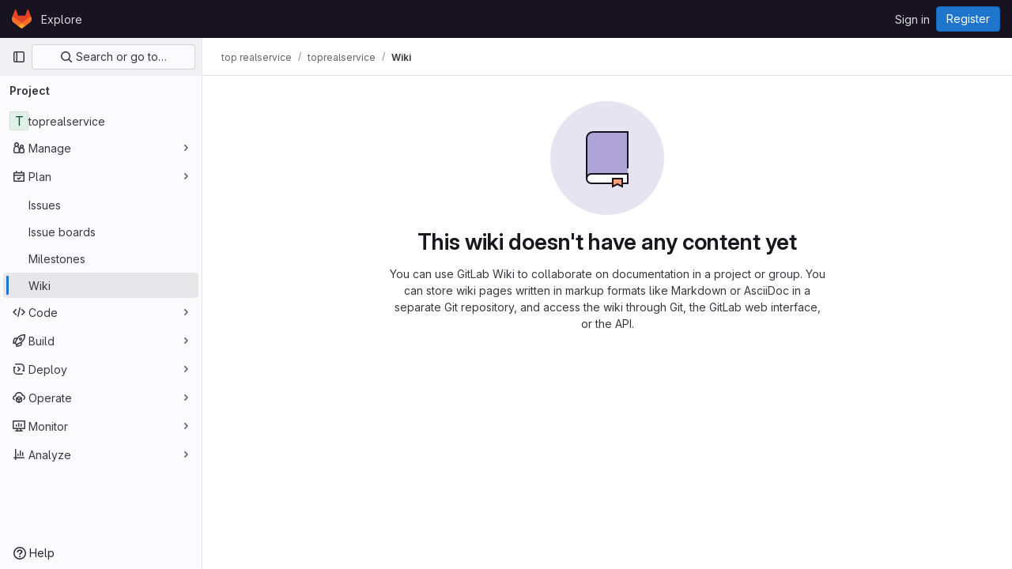

--- FILE ---
content_type: text/javascript; charset=utf-8
request_url: https://repo.getmonero.org/assets/webpack/commons-pages.groups.wikis-pages.groups.wikis.diff-pages.groups.wikis.git_access-pages.groups.wikis.-880ac750.05492888.chunk.js
body_size: 81148
content:
(this.webpackJsonp=this.webpackJsonp||[]).push([[76,21,60,77,123,340,342,1164,1165,1174,1263,1348,1373],{"+23l":function(e,t,n){var i=n("iuDc"),r=n("eAmM"),o=n("uYOL"),s=Object.prototype.toString,a=r((function(e,t,n){null!=t&&"function"!=typeof t.toString&&(t=s.call(t)),e[t]=n}),i(o));e.exports=a},"/eF7":function(e,t,n){var i=n("omPs"),r=n("LlRA"),o=n("1/+g"),s=n("LK1c"),a=n("qifX"),l=n("iNcF"),c=n("qmgT"),u=n("gO+Z"),d=n("mqi7"),p=n("1sa0"),h=n("5TiC"),f=n("ZB1U"),m=n("aYTY"),g=n("90A/"),v=n("z9/d"),b=n("P/Kr"),y=n("FBB6"),w=n("dOWE"),k=n("XCkn"),_=n("2rze"),S=n("/NDV"),x=n("UwPs"),O={};O["[object Arguments]"]=O["[object Array]"]=O["[object ArrayBuffer]"]=O["[object DataView]"]=O["[object Boolean]"]=O["[object Date]"]=O["[object Float32Array]"]=O["[object Float64Array]"]=O["[object Int8Array]"]=O["[object Int16Array]"]=O["[object Int32Array]"]=O["[object Map]"]=O["[object Number]"]=O["[object Object]"]=O["[object RegExp]"]=O["[object Set]"]=O["[object String]"]=O["[object Symbol]"]=O["[object Uint8Array]"]=O["[object Uint8ClampedArray]"]=O["[object Uint16Array]"]=O["[object Uint32Array]"]=!0,O["[object Error]"]=O["[object Function]"]=O["[object WeakMap]"]=!1,e.exports=function e(t,n,E,C,T,I){var j,N=1&n,A=2&n,D=4&n;if(E&&(j=T?E(t,C,T,I):E(t)),void 0!==j)return j;if(!k(t))return t;var P=b(t);if(P){if(j=m(t),!N)return c(t,j)}else{var F=f(t),$="[object Function]"==F||"[object GeneratorFunction]"==F;if(y(t))return l(t,N);if("[object Object]"==F||"[object Arguments]"==F||$&&!T){if(j=A||$?{}:v(t),!N)return A?d(t,a(j,t)):u(t,s(j,t))}else{if(!O[F])return T?t:{};j=g(t,F,N)}}I||(I=new i);var L=I.get(t);if(L)return L;I.set(t,j),_(t)?t.forEach((function(i){j.add(e(i,n,E,i,t,I))})):w(t)&&t.forEach((function(i,r){j.set(r,e(i,n,E,r,t,I))}));var R=P?void 0:(D?A?h:p:A?x:S)(t);return r(R||t,(function(i,r){R&&(i=t[r=i]),o(j,r,e(i,n,E,r,t,I))})),j}},"05sH":function(e,t,n){var i=n("8FVE"),r=n("zxUd"),o=n("r6dd"),s=n("aTSC"),a=n("7Zqv"),l=n("M1vi"),c=n("etTJ"),u=n("/NDV"),d=n("Ksks"),p=n("WlOc"),h=n("rhmX"),f=/\b__p \+= '';/g,m=/\b(__p \+=) '' \+/g,g=/(__e\(.*?\)|\b__t\)) \+\n'';/g,v=/[()=,{}\[\]\/\s]/,b=/\$\{([^\\}]*(?:\\.[^\\}]*)*)\}/g,y=/($^)/,w=/['\n\r\u2028\u2029\\]/g,k=Object.prototype.hasOwnProperty;e.exports=function(e,t,n){var _=p.imports._.templateSettings||p;n&&c(e,t,n)&&(t=void 0),e=h(e),t=i({},t,_,s);var S,x,O=i({},t.imports,_.imports,s),E=u(O),C=o(O,E),T=0,I=t.interpolate||y,j="__p += '",N=RegExp((t.escape||y).source+"|"+I.source+"|"+(I===d?b:y).source+"|"+(t.evaluate||y).source+"|$","g"),A=k.call(t,"sourceURL")?"//# sourceURL="+(t.sourceURL+"").replace(/\s/g," ")+"\n":"";e.replace(N,(function(t,n,i,r,o,s){return i||(i=r),j+=e.slice(T,s).replace(w,a),n&&(S=!0,j+="' +\n__e("+n+") +\n'"),o&&(x=!0,j+="';\n"+o+";\n__p += '"),i&&(j+="' +\n((__t = ("+i+")) == null ? '' : __t) +\n'"),T=s+t.length,t})),j+="';\n";var D=k.call(t,"variable")&&t.variable;if(D){if(v.test(D))throw new Error("Invalid `variable` option passed into `_.template`")}else j="with (obj) {\n"+j+"\n}\n";j=(x?j.replace(f,""):j).replace(m,"$1").replace(g,"$1;"),j="function("+(D||"obj")+") {\n"+(D?"":"obj || (obj = {});\n")+"var __t, __p = ''"+(S?", __e = _.escape":"")+(x?", __j = Array.prototype.join;\nfunction print() { __p += __j.call(arguments, '') }\n":";\n")+j+"return __p\n}";var P=r((function(){return Function(E,A+"return "+j).apply(void 0,C)}));if(P.source=j,l(P))throw P;return P}},"2rze":function(e,t,n){var i=n("9s1C"),r=n("wJPF"),o=n("Uc6l"),s=o&&o.isSet,a=s?r(s):i;e.exports=a},"3A1J":function(e,t,n){"use strict";n.d(t,"a",(function(){return c}));var i=n("lHJB"),r=n("4lAS"),o=n("EldY"),s=n("Pyw5"),a=n.n(s);const l={name:"ClearIconButton",components:{GlButton:r.a},directives:{GlTooltip:i.a},props:{title:{type:String,required:!1,default:()=>Object(o.b)("ClearIconButton.title","Clear")},tooltipContainer:{required:!1,default:!1,validator:e=>!1===e||"string"==typeof e||e instanceof HTMLElement}}};const c=a()({render:function(){var e=this.$createElement;return(this._self._c||e)("gl-button",this._g({directives:[{name:"gl-tooltip",rawName:"v-gl-tooltip.hover",value:{container:this.tooltipContainer},expression:"{ container: tooltipContainer }",modifiers:{hover:!0}}],staticClass:"gl-clear-icon-button",attrs:{variant:"default",category:"tertiary",size:"small",name:"clear",icon:"clear",title:this.title,"aria-label":this.title}},this.$listeners))},staticRenderFns:[]},void 0,l,void 0,!1,void 0,!1,void 0,void 0,void 0)},"3CjL":function(e,t,n){var i=n("6+df"),r=n("3ftC");e.exports=function(e,t,n){return void 0===n&&(n=t,t=void 0),void 0!==n&&(n=(n=r(n))==n?n:0),void 0!==t&&(t=(t=r(t))==t?t:0),i(r(e),t,n)}},"3fen":function(e,t,n){"use strict";n.d(t,"a",(function(){return u})),n.d(t,"b",(function(){return a})),n.d(t,"c",(function(){return d}));var i=n("6npM"),r=n.n(i),o=n("lx39"),s=n.n(o);const a=e=>Boolean(e)&&(s()(e.value)||r()(e.value)||null===e.value),l=function(){let{options:e}=arguments.length>0&&void 0!==arguments[0]?arguments[0]:{};return Array.isArray(e)&&e.every(a)},c=e=>e.length===new Set(e).size,u=e=>e.flatMap(e=>a(e)?e:e.options),d=e=>(e=>e.every(a)||e.every(l))(e)&&(e=>c(u(e).map(e=>{let{value:t}=e;return t})))(e)&&(e=>c(e.filter(l).map(e=>{let{text:t}=e;return t})))(e)},"53m/":function(e,t,n){(function(t){window,e.exports=function(e){var t={};function n(i){if(t[i])return t[i].exports;var r=t[i]={i:i,l:!1,exports:{}};return e[i].call(r.exports,r,r.exports,n),r.l=!0,r.exports}return n.m=e,n.c=t,n.d=function(e,t,i){n.o(e,t)||Object.defineProperty(e,t,{enumerable:!0,get:i})},n.r=function(e){"undefined"!=typeof Symbol&&Symbol.toStringTag&&Object.defineProperty(e,Symbol.toStringTag,{value:"Module"}),Object.defineProperty(e,"__esModule",{value:!0})},n.t=function(e,t){if(1&t&&(e=n(e)),8&t)return e;if(4&t&&"object"==typeof e&&e&&e.__esModule)return e;var i=Object.create(null);if(n.r(i),Object.defineProperty(i,"default",{enumerable:!0,value:e}),2&t&&"string"!=typeof e)for(var r in e)n.d(i,r,function(t){return e[t]}.bind(null,r));return i},n.n=function(e){var t=e&&e.__esModule?function(){return e.default}:function(){return e};return n.d(t,"a",t),t},n.o=function(e,t){return Object.prototype.hasOwnProperty.call(e,t)},n.p="",n(n.s=0)}([function(e,n){var i,r,o,s,a=[].indexOf;i=function(e){return Array.prototype.slice.apply(e)},o=function(e,t){for(;e&&!e.classList.contains(t);)e=e.parentNode;return e},s=function(e,t){var n;return"function"==typeof Event?(n=new Event(e,{bubbles:!0,cancelable:!0})).detail=t:(n=document.createEvent("CustomEvent")).initCustomEvent(e,!0,!0,t),n},r=function(){class e{constructor(e){this.el=e,this.container=o(this.el,"js-task-list-container"),this.field=this.container.querySelector(".js-task-list-field"),this.container.addEventListener("change",e=>{if(e.target.classList.contains("task-list-item-checkbox"))return this.updateTaskList(e.target)}),this.enable()}enable(){var e;if(this.container.querySelectorAll(".js-task-list-field").length>0)return i(this.container.querySelectorAll(".task-list-item")).forEach((function(e){return e.classList.add("enabled")})),i(this.container.querySelectorAll(".task-list-item-checkbox")).forEach((function(e){return e.disabled=!1})),this.container.classList.add("is-task-list-enabled"),e=s("tasklist:enabled"),this.container.dispatchEvent(e)}disable(){var e;return i(this.container.querySelectorAll(".task-list-item")).forEach((function(e){return e.classList.remove("enabled")})),i(this.container.querySelectorAll(".task-list-item-checkbox")).forEach((function(e){return e.disabled=!0})),this.container.classList.remove("is-task-list-enabled"),e=s("tasklist:disabled"),this.container.dispatchEvent(e)}updateTaskList(t){var n,r,o,a,l,c,u;if(o=this.container.querySelectorAll(".task-list-item-checkbox"),a=1+i(o).indexOf(t),n=s("tasklist:change",{index:a,checked:t.checked}),this.field.dispatchEvent(n),!n.defaultPrevented)return({result:u,lineNumber:l,lineSource:c}=e.updateSource(this.field.value,a,t.checked,t)),this.field.value=u,n=s("change"),this.field.dispatchEvent(n),r=s("tasklist:changed",{index:a,checked:t.checked,lineNumber:l,lineSource:c}),this.field.dispatchEvent(r)}static escapePattern(e){return e.replace(/([\[\]])/g,"\\$1").replace(/\s/,"\\s").replace("x","[xX]")}static updateSource(e,t,n,i){return i.parentElement.hasAttribute("data-sourcepos")?this._updateSourcePosition(e,i,n):this._updateSourceRegex(e,t,n)}static _updateSourcePosition(e,t,n){var i,r,o,s,a;return s=e.split("\n"),a=t.parentElement.getAttribute("data-sourcepos"),o=s[(r=parseInt(a.split(":")[0]))-1],i=n?o.replace(this.incompletePattern,this.complete):o.replace(this.completePattern,this.incomplete),s[r-1]=i,{result:s.join("\n"),lineNumber:r,lineSource:o}}static _updateSourceRegex(e,t,n){var i,r,o,s,l,c,u,d;return d=e.split("\n"),i=e.replace(/\r/g,"").replace(this.itemsInParasPattern,"").split("\n"),s=0,o=!1,{result:function(){var e,p,h;for(h=[],r=e=0,p=d.length;e<p;r=++e)l=d[r],o?l.match(this.endFencesPattern)&&(o=!1):l.match(this.startFencesPattern)?o=!0:a.call(i,l)>=0&&l.trim().match(this.itemPattern)&&(s+=1)===t&&(c=r+1,u=l,l=n?l.replace(this.incompletePattern,this.complete):l.replace(this.completePattern,this.incomplete)),h.push(l);return h}.call(this).join("\n"),lineNumber:c,lineSource:u}}}return e.incomplete="[ ]",e.complete="[x]",e.incompletePattern=RegExp(""+e.escapePattern(e.incomplete)),e.completePattern=RegExp(""+e.escapePattern(e.complete)),e.itemPattern=RegExp(`^(?:\\s*(?:>\\s*)*(?:[-+*]|(?:\\d+\\.)))\\s*(${e.escapePattern(e.complete)}|${e.escapePattern(e.incomplete)})\\s`),e.startFencesPattern=/^`{3}.*$/,e.endFencesPattern=/^`{3}$/,e.itemsInParasPattern=RegExp(`^(${e.escapePattern(e.complete)}|${e.escapePattern(e.incomplete)}).+$`,"g"),e}.call(this),void 0!==t&&(t.fn.taskList=function(e){return this.each((function(n,i){var o;if((o=t(i).data("task-list"))||(o=new r(i),t(i).data("task-list",o),e&&"enable"!==e))return o[e||"enable"]()}))}),e.exports=r}])}).call(this,n("EmJ/"))},"59DU":function(e,t){e.exports=function(e){return null==e}},"6+df":function(e,t){e.exports=function(e,t,n){return e==e&&(void 0!==n&&(e=e<=n?e:n),void 0!==t&&(e=e>=t?e:t)),e}},"6IOw":function(e,t,n){var i,r,o;o=this,i=[n("EmJ/")],void 0===(r=function(e){return o.returnExportsGlobal=function(e){"use strict";var t,n,i,r,o,s,a,l;t=function(){function t(e){this.$inputor=e,this.domInputor=this.$inputor[0]}return t.prototype.setPos=function(e){var t,n,i,r;return(r=a.getSelection())&&(i=0,n=!1,(t=function(e,o){var a,l,c,u,d,p;for(p=[],c=0,u=(d=o.childNodes).length;c<u&&(a=d[c],!n);c++)if(3===a.nodeType){if(i+a.length>=e){n=!0,(l=s.createRange()).setStart(a,e-i),r.removeAllRanges(),r.addRange(l);break}p.push(i+=a.length)}else p.push(t(e,a));return p})(e,this.domInputor)),this.domInputor},t.prototype.getIEPosition=function(){return this.getPosition()},t.prototype.getPosition=function(){var e,t;return t=this.getOffset(),e=this.$inputor.offset(),t.left-=e.left,t.top-=e.top,t},t.prototype.getOldIEPos=function(){var e,t;return t=s.selection.createRange(),(e=s.body.createTextRange()).moveToElementText(this.domInputor),e.setEndPoint("EndToEnd",t),e.text.length},t.prototype.getPos=function(){var e,t,n;return(n=this.range())?((e=n.cloneRange()).selectNodeContents(this.domInputor),e.setEnd(n.endContainer,n.endOffset),t=e.toString().length,e.detach(),t):s.selection?this.getOldIEPos():void 0},t.prototype.getOldIEOffset=function(){var e,t;return(e=s.selection.createRange().duplicate()).moveStart("character",-1),{height:(t=e.getBoundingClientRect()).bottom-t.top,left:t.left,top:t.top}},t.prototype.getOffset=function(t){var n,i,r,o,l;return a.getSelection&&(r=this.range())?(r.endOffset-1>0&&r.endContainer!==this.domInputor&&((n=r.cloneRange()).setStart(r.endContainer,r.endOffset-1),n.setEnd(r.endContainer,r.endOffset),i={height:(o=n.getBoundingClientRect()).height,left:o.left+o.width,top:o.top},n.detach()),i&&0!==(null!=i?i.height:void 0)||(n=r.cloneRange(),l=e(s.createTextNode("|")),n.insertNode(l[0]),n.selectNode(l[0]),i={height:(o=n.getBoundingClientRect()).height,left:o.left,top:o.top},l.remove(),n.detach())):s.selection&&(i=this.getOldIEOffset()),i&&(i.top+=e(a).scrollTop(),i.left+=e(a).scrollLeft()),i},t.prototype.range=function(){var e;if(a.getSelection)return(e=a.getSelection()).rangeCount>0?e.getRangeAt(0):null},t}(),n=function(){function t(e){this.$inputor=e,this.domInputor=this.$inputor[0]}return t.prototype.getIEPos=function(){var e,t,n,i,r,o;return t=this.domInputor,i=0,(r=s.selection.createRange())&&r.parentElement()===t&&(n=t.value.replace(/\r\n/g,"\n").length,(o=t.createTextRange()).moveToBookmark(r.getBookmark()),(e=t.createTextRange()).collapse(!1),i=o.compareEndPoints("StartToEnd",e)>-1?n:-o.moveStart("character",-n)),i},t.prototype.getPos=function(){return s.selection?this.getIEPos():this.domInputor.selectionStart},t.prototype.setPos=function(e){var t,n;return t=this.domInputor,s.selection?((n=t.createTextRange()).move("character",e),n.select()):t.setSelectionRange&&t.setSelectionRange(e,e),t},t.prototype.getIEOffset=function(e){var t;return t=this.domInputor.createTextRange(),e||(e=this.getPos()),t.move("character",e),{left:t.boundingLeft,top:t.boundingTop,height:t.boundingHeight}},t.prototype.getOffset=function(t){var n,i,r;return n=this.$inputor,s.selection?((i=this.getIEOffset(t)).top+=e(a).scrollTop()+n.scrollTop(),i.left+=e(a).scrollLeft()+n.scrollLeft(),i):(i=n.offset(),r=this.getPosition(t),{left:i.left+r.left-n.scrollLeft(),top:i.top+r.top-n.scrollTop(),height:r.height})},t.prototype.getPosition=function(e){var t,n,r,o,s;return t=this.$inputor,r=function(e){return e=e.replace(/<|>|`|"|&/g,"?").replace(/\r\n|\r|\n/g,"<br/>"),/firefox/i.test(navigator.userAgent)&&(e=e.replace(/\s/g,"&nbsp;")),e},void 0===e&&(e=this.getPos()),s=t.val().slice(0,e),n=t.val().slice(e),o="<span style='position: relative; display: inline;'>"+r(s)+"</span>",o+="<span id='caret' style='position: relative; display: inline;'>|</span>",o+="<span style='position: relative; display: inline;'>"+r(n)+"</span>",new i(t).create(o).rect()},t.prototype.getIEPosition=function(e){var t,n;return n=this.getIEOffset(e),t=this.$inputor.offset(),{left:n.left-t.left,top:n.top-t.top,height:n.height}},t}(),i=function(){function t(e){this.$inputor=e}return t.prototype.css_attr=["borderBottomWidth","borderLeftWidth","borderRightWidth","borderTopStyle","borderRightStyle","borderBottomStyle","borderLeftStyle","borderTopWidth","boxSizing","fontFamily","fontSize","fontWeight","height","letterSpacing","lineHeight","marginBottom","marginLeft","marginRight","marginTop","outlineWidth","overflow","overflowX","overflowY","paddingBottom","paddingLeft","paddingRight","paddingTop","textAlign","textOverflow","textTransform","whiteSpace","wordBreak","wordWrap"],t.prototype.mirrorCss=function(){var t,n=this;return t={position:"absolute",left:-9999,top:0,zIndex:-2e4},"TEXTAREA"===this.$inputor.prop("tagName")&&this.css_attr.push("width"),e.each(this.css_attr,(function(e,i){return t[i]=n.$inputor.css(i)})),t},t.prototype.create=function(t){return this.$mirror=e("<div></div>"),this.$mirror.css(this.mirrorCss()),this.$mirror.html(t),this.$inputor.after(this.$mirror),this},t.prototype.rect=function(){var e,t,n;return n={left:(t=(e=this.$mirror.find("#caret")).position()).left,top:t.top,height:e.height()},this.$mirror.remove(),n},t}(),r={contentEditable:function(e){return!(!e[0].contentEditable||"true"!==e[0].contentEditable)}},o={pos:function(e){return e||0===e?this.setPos(e):this.getPos()},position:function(e){return s.selection?this.getIEPosition(e):this.getPosition(e)},offset:function(e){return this.getOffset(e)}},s=null,a=null,l=function(e){var t;return(t=null!=e?e.iframe:void 0)?(a=t.contentWindow,s=t.contentDocument||a.document):(a=window,s=document)},e.fn.caret=function(i,s,a){var c;return o[i]?(e.isPlainObject(s)?(l(s),s=void 0):l(a),c=r.contentEditable(this)?new t(this):new n(this),o[i].apply(c,[s])):e.error("Method "+i+" does not exist on jQuery.caret")},e.fn.caret.EditableCaret=t,e.fn.caret.InputCaret=n,e.fn.caret.Utils=r,e.fn.caret.apis=o}(e)}.apply(t,i))||(e.exports=r)},"7Gq8":function(e,t,n){var i=n("BZxG");e.exports=function(e,t,n){for(var r=-1,o=e.criteria,s=t.criteria,a=o.length,l=n.length;++r<a;){var c=i(o[r],s[r]);if(c)return r>=l?c:c*("desc"==n[r]?-1:1)}return e.index-t.index}},"7Zqv":function(e,t){var n={"\\":"\\","'":"'","\n":"n","\r":"r","\u2028":"u2028","\u2029":"u2029"};e.exports=function(e){return"\\"+n[e]}},"7z1+":function(e,t,n){"use strict";n.d(t,"a",(function(){return f})),n.d(t,"b",(function(){return u})),n.d(t,"c",(function(){return c})),n.d(t,"d",(function(){return d}));var i=n("ewH8"),r=n("KFC0"),o=n.n(r),s=n("lx39"),a=n.n(s),l=n("BglX");const c=e=>Boolean(e)&&(e=>{var t;return(null==e||null===(t=e.text)||void 0===t?void 0:t.length)>0&&!Array.isArray(null==e?void 0:e.items)})(e),u=e=>Boolean(e)&&Array.isArray(e.items)&&Boolean(e.items.length)&&e.items.every(c),d=e=>e.every(c)||e.every(u),p=e=>{const t=e();if(!Array.isArray(t))return!1;const n=t.filter(e=>e.tag);return n.length&&n.every(e=>(e=>{var t,n;return Boolean(e)&&(n=(null===(t=e.componentOptions)||void 0===t?void 0:t.tag)||e.tag,["gl-disclosure-dropdown-group","gl-disclosure-dropdown-item","li"].includes(n))})(e))},h=e=>{const t=e(),n=t.find(e=>Array.isArray(e.children)&&e.children.length);return(n?n.children:t).filter(e=>!a()(e.text)||e.text.trim().length>0).every(e=>(e=>{var t;return[l.c,l.b].includes(null===(t=e.type)||void 0===t?void 0:t.name)||"li"===e.type})(e))},f=e=>!!o()(e)&&(i.default.version.startsWith("3")?h(e):p(e))},"8FVE":function(e,t,n){var i=n("xJuT"),r=n("eiA/"),o=n("UwPs"),s=r((function(e,t,n,r){i(t,o(t),e,r)}));e.exports=s},"8T/f":function(e,t,n){"use strict";(function(e){n.d(t,"a",(function(){return Z})),n.d(t,"b",(function(){return R})),n.d(t,"c",(function(){return Y})),n.d(t,"d",(function(){return J})),n.d(t,"e",(function(){return X}));var i=n("CqvA"),r=n("kiQP");
/*!
 * pinia v2.2.2
 * (c) 2024 Eduardo San Martin Morote
 * @license MIT
 */
let o;const s=e=>o=e,a=Symbol();function l(e){return e&&"object"==typeof e&&"[object Object]"===Object.prototype.toString.call(e)&&"function"!=typeof e.toJSON}var c;!function(e){e.direct="direct",e.patchObject="patch object",e.patchFunction="patch function"}(c||(c={}));const u="undefined"!=typeof window,d=(()=>"object"==typeof window&&window.window===window?window:"object"==typeof self&&self.self===self?self:"object"==typeof e&&e.global===e?e:"object"==typeof globalThis?globalThis:{HTMLElement:null})();function p(e,t,n){const i=new XMLHttpRequest;i.open("GET",e),i.responseType="blob",i.onload=function(){v(i.response,t,n)},i.onerror=function(){console.error("could not download file")},i.send()}function h(e){const t=new XMLHttpRequest;t.open("HEAD",e,!1);try{t.send()}catch(e){}return t.status>=200&&t.status<=299}function f(e){try{e.dispatchEvent(new MouseEvent("click"))}catch(t){const n=document.createEvent("MouseEvents");n.initMouseEvent("click",!0,!0,window,0,0,0,80,20,!1,!1,!1,!1,0,null),e.dispatchEvent(n)}}const m="object"==typeof navigator?navigator:{userAgent:""},g=(()=>/Macintosh/.test(m.userAgent)&&/AppleWebKit/.test(m.userAgent)&&!/Safari/.test(m.userAgent))(),v=u?"undefined"!=typeof HTMLAnchorElement&&"download"in HTMLAnchorElement.prototype&&!g?function(e,t="download",n){const i=document.createElement("a");i.download=t,i.rel="noopener","string"==typeof e?(i.href=e,i.origin!==location.origin?h(i.href)?p(e,t,n):(i.target="_blank",f(i)):f(i)):(i.href=URL.createObjectURL(e),setTimeout((function(){URL.revokeObjectURL(i.href)}),4e4),setTimeout((function(){f(i)}),0))}:"msSaveOrOpenBlob"in m?function(e,t="download",n){if("string"==typeof e)if(h(e))p(e,t,n);else{const t=document.createElement("a");t.href=e,t.target="_blank",setTimeout((function(){f(t)}))}else navigator.msSaveOrOpenBlob(function(e,{autoBom:t=!1}={}){return t&&/^\s*(?:text\/\S*|application\/xml|\S*\/\S*\+xml)\s*;.*charset\s*=\s*utf-8/i.test(e.type)?new Blob([String.fromCharCode(65279),e],{type:e.type}):e}(e,n),t)}:function(e,t,n,i){(i=i||open("","_blank"))&&(i.document.title=i.document.body.innerText="downloading...");if("string"==typeof e)return p(e,t,n);const r="application/octet-stream"===e.type,o=/constructor/i.test(String(d.HTMLElement))||"safari"in d,s=/CriOS\/[\d]+/.test(navigator.userAgent);if((s||r&&o||g)&&"undefined"!=typeof FileReader){const t=new FileReader;t.onloadend=function(){let e=t.result;if("string"!=typeof e)throw i=null,new Error("Wrong reader.result type");e=s?e:e.replace(/^data:[^;]*;/,"data:attachment/file;"),i?i.location.href=e:location.assign(e),i=null},t.readAsDataURL(e)}else{const t=URL.createObjectURL(e);i?i.location.assign(t):location.href=t,i=null,setTimeout((function(){URL.revokeObjectURL(t)}),4e4)}}:()=>{};function b(e,t){const n="🍍 "+e;"function"==typeof __VUE_DEVTOOLS_TOAST__?__VUE_DEVTOOLS_TOAST__(n,t):"error"===t?console.error(n):"warn"===t?console.warn(n):console.log(n)}function y(e){return"_a"in e&&"install"in e}function w(){if(!("clipboard"in navigator))return b("Your browser doesn't support the Clipboard API","error"),!0}function k(e){return!!(e instanceof Error&&e.message.toLowerCase().includes("document is not focused"))&&(b('You need to activate the "Emulate a focused page" setting in the "Rendering" panel of devtools.',"warn"),!0)}let _;async function S(e){try{const t=(_||(_=document.createElement("input"),_.type="file",_.accept=".json"),function(){return new Promise((e,t)=>{_.onchange=async()=>{const t=_.files;if(!t)return e(null);const n=t.item(0);return e(n?{text:await n.text(),file:n}:null)},_.oncancel=()=>e(null),_.onerror=t,_.click()})}),n=await t();if(!n)return;const{text:i,file:r}=n;x(e,JSON.parse(i)),b(`Global state imported from "${r.name}".`)}catch(e){b("Failed to import the state from JSON. Check the console for more details.","error"),console.error(e)}}function x(e,t){for(const n in t){const i=e.state.value[n];i?Object.assign(i,t[n]):e.state.value[n]=t[n]}}function O(e){return{_custom:{display:e}}}function E(e){return y(e)?{id:"_root",label:"🍍 Pinia (root)"}:{id:e.$id,label:e.$id}}function C(e){return e?Array.isArray(e)?e.reduce((e,t)=>(e.keys.push(t.key),e.operations.push(t.type),e.oldValue[t.key]=t.oldValue,e.newValue[t.key]=t.newValue,e),{oldValue:{},keys:[],operations:[],newValue:{}}):{operation:O(e.type),key:O(e.key),oldValue:e.oldValue,newValue:e.newValue}:{}}function T(e){switch(e){case c.direct:return"mutation";case c.patchFunction:case c.patchObject:return"$patch";default:return"unknown"}}let I=!0;const j=[],{assign:N}=Object,A=e=>"🍍 "+e;function D(e,t){Object(r.a)({id:"dev.esm.pinia",label:"Pinia 🍍",logo:"https://pinia.vuejs.org/logo.svg",packageName:"pinia",homepage:"https://pinia.vuejs.org",componentStateTypes:j,app:e},n=>{"function"!=typeof n.now&&b("You seem to be using an outdated version of Vue Devtools. Are you still using the Beta release instead of the stable one? You can find the links at https://devtools.vuejs.org/guide/installation.html."),n.addTimelineLayer({id:"pinia:mutations",label:"Pinia 🍍",color:15064968}),n.addInspector({id:"pinia",label:"Pinia 🍍",icon:"storage",treeFilterPlaceholder:"Search stores",actions:[{icon:"content_copy",action:()=>{!async function(e){if(!w())try{await navigator.clipboard.writeText(JSON.stringify(e.state.value)),b("Global state copied to clipboard.")}catch(e){if(k(e))return;b("Failed to serialize the state. Check the console for more details.","error"),console.error(e)}}(t)},tooltip:"Serialize and copy the state"},{icon:"content_paste",action:async()=>{await async function(e){if(!w())try{x(e,JSON.parse(await navigator.clipboard.readText())),b("Global state pasted from clipboard.")}catch(e){if(k(e))return;b("Failed to deserialize the state from clipboard. Check the console for more details.","error"),console.error(e)}}(t),n.sendInspectorTree("pinia"),n.sendInspectorState("pinia")},tooltip:"Replace the state with the content of your clipboard"},{icon:"save",action:()=>{!async function(e){try{v(new Blob([JSON.stringify(e.state.value)],{type:"text/plain;charset=utf-8"}),"pinia-state.json")}catch(e){b("Failed to export the state as JSON. Check the console for more details.","error"),console.error(e)}}(t)},tooltip:"Save the state as a JSON file"},{icon:"folder_open",action:async()=>{await S(t),n.sendInspectorTree("pinia"),n.sendInspectorState("pinia")},tooltip:"Import the state from a JSON file"}],nodeActions:[{icon:"restore",tooltip:'Reset the state (with "$reset")',action:e=>{const n=t._s.get(e);n?"function"!=typeof n.$reset?b(`Cannot reset "${e}" store because it doesn't have a "$reset" method implemented.`,"warn"):(n.$reset(),b(`Store "${e}" reset.`)):b(`Cannot reset "${e}" store because it wasn't found.`,"warn")}}]}),n.on.inspectComponent((e,t)=>{const n=e.componentInstance&&e.componentInstance.proxy;if(n&&n._pStores){const t=e.componentInstance.proxy._pStores;Object.values(t).forEach(t=>{e.instanceData.state.push({type:A(t.$id),key:"state",editable:!0,value:t._isOptionsAPI?{_custom:{value:Object(i.toRaw)(t.$state),actions:[{icon:"restore",tooltip:"Reset the state of this store",action:()=>t.$reset()}]}}:Object.keys(t.$state).reduce((e,n)=>(e[n]=t.$state[n],e),{})}),t._getters&&t._getters.length&&e.instanceData.state.push({type:A(t.$id),key:"getters",editable:!1,value:t._getters.reduce((e,n)=>{try{e[n]=t[n]}catch(t){e[n]=t}return e},{})})})}}),n.on.getInspectorTree(n=>{if(n.app===e&&"pinia"===n.inspectorId){let e=[t];e=e.concat(Array.from(t._s.values())),n.rootNodes=(n.filter?e.filter(e=>"$id"in e?e.$id.toLowerCase().includes(n.filter.toLowerCase()):"🍍 Pinia (root)".toLowerCase().includes(n.filter.toLowerCase())):e).map(E)}}),globalThis.$pinia=t,n.on.getInspectorState(n=>{if(n.app===e&&"pinia"===n.inspectorId){const e="_root"===n.nodeId?t:t._s.get(n.nodeId);if(!e)return;e&&("_root"!==n.nodeId&&(globalThis.$store=Object(i.toRaw)(e)),n.state=function(e){if(y(e)){const t=Array.from(e._s.keys()),n=e._s;return{state:t.map(t=>({editable:!0,key:t,value:e.state.value[t]})),getters:t.filter(e=>n.get(e)._getters).map(e=>{const t=n.get(e);return{editable:!1,key:e,value:t._getters.reduce((e,n)=>(e[n]=t[n],e),{})}})}}const t={state:Object.keys(e.$state).map(t=>({editable:!0,key:t,value:e.$state[t]}))};return e._getters&&e._getters.length&&(t.getters=e._getters.map(t=>({editable:!1,key:t,value:e[t]}))),e._customProperties.size&&(t.customProperties=Array.from(e._customProperties).map(t=>({editable:!0,key:t,value:e[t]}))),t}(e))}}),n.on.editInspectorState((n,i)=>{if(n.app===e&&"pinia"===n.inspectorId){const e="_root"===n.nodeId?t:t._s.get(n.nodeId);if(!e)return b(`store "${n.nodeId}" not found`,"error");const{path:i}=n;y(e)?i.unshift("state"):1===i.length&&e._customProperties.has(i[0])&&!(i[0]in e.$state)||i.unshift("$state"),I=!1,n.set(e,i,n.state.value),I=!0}}),n.on.editComponentState(e=>{if(e.type.startsWith("🍍")){const n=e.type.replace(/^🍍\s*/,""),i=t._s.get(n);if(!i)return b(`store "${n}" not found`,"error");const{path:r}=e;if("state"!==r[0])return b(`Invalid path for store "${n}":\n${r}\nOnly state can be modified.`);r[0]="$state",I=!1,e.set(i,r,e.state.value),I=!0}})})}let P,F=0;function $(e,t,n){const r=t.reduce((t,n)=>(t[n]=Object(i.toRaw)(e)[n],t),{});for(const t in r)e[t]=function(){const i=F,o=n?new Proxy(e,{get:(...e)=>(P=i,Reflect.get(...e)),set:(...e)=>(P=i,Reflect.set(...e))}):e;P=i;const s=r[t].apply(o,arguments);return P=void 0,s}}function L({app:e,store:t,options:n}){if(!t.$id.startsWith("__hot:")){if(t._isOptionsAPI=!!n.state,!t._p._testing){$(t,Object.keys(n.actions),t._isOptionsAPI);const e=t._hotUpdate;Object(i.toRaw)(t)._hotUpdate=function(n){e.apply(this,arguments),$(t,Object.keys(n._hmrPayload.actions),!!t._isOptionsAPI)}}!function(e,t){j.includes(A(t.$id))||j.push(A(t.$id)),Object(r.a)({id:"dev.esm.pinia",label:"Pinia 🍍",logo:"https://pinia.vuejs.org/logo.svg",packageName:"pinia",homepage:"https://pinia.vuejs.org",componentStateTypes:j,app:e,settings:{logStoreChanges:{label:"Notify about new/deleted stores",type:"boolean",defaultValue:!0}}},e=>{const n="function"==typeof e.now?e.now.bind(e):Date.now;t.$onAction(({after:i,onError:r,name:o,args:s})=>{const a=F++;e.addTimelineEvent({layerId:"pinia:mutations",event:{time:n(),title:"🛫 "+o,subtitle:"start",data:{store:O(t.$id),action:O(o),args:s},groupId:a}}),i(i=>{P=void 0,e.addTimelineEvent({layerId:"pinia:mutations",event:{time:n(),title:"🛬 "+o,subtitle:"end",data:{store:O(t.$id),action:O(o),args:s,result:i},groupId:a}})}),r(i=>{P=void 0,e.addTimelineEvent({layerId:"pinia:mutations",event:{time:n(),logType:"error",title:"💥 "+o,subtitle:"end",data:{store:O(t.$id),action:O(o),args:s,error:i},groupId:a}})})},!0),t._customProperties.forEach(r=>{Object(i.watch)(()=>Object(i.unref)(t[r]),(t,i)=>{e.notifyComponentUpdate(),e.sendInspectorState("pinia"),I&&e.addTimelineEvent({layerId:"pinia:mutations",event:{time:n(),title:"Change",subtitle:r,data:{newValue:t,oldValue:i},groupId:P}})},{deep:!0})}),t.$subscribe(({events:i,type:r},o)=>{if(e.notifyComponentUpdate(),e.sendInspectorState("pinia"),!I)return;const s={time:n(),title:T(r),data:N({store:O(t.$id)},C(i)),groupId:P};r===c.patchFunction?s.subtitle="⤵️":r===c.patchObject?s.subtitle="🧩":i&&!Array.isArray(i)&&(s.subtitle=i.type),i&&(s.data["rawEvent(s)"]={_custom:{display:"DebuggerEvent",type:"object",tooltip:"raw DebuggerEvent[]",value:i}}),e.addTimelineEvent({layerId:"pinia:mutations",event:s})},{detached:!0,flush:"sync"});const r=t._hotUpdate;t._hotUpdate=Object(i.markRaw)(i=>{r(i),e.addTimelineEvent({layerId:"pinia:mutations",event:{time:n(),title:"🔥 "+t.$id,subtitle:"HMR update",data:{store:O(t.$id),info:O("HMR update")}}}),e.notifyComponentUpdate(),e.sendInspectorTree("pinia"),e.sendInspectorState("pinia")});const{$dispose:o}=t;t.$dispose=()=>{o(),e.notifyComponentUpdate(),e.sendInspectorTree("pinia"),e.sendInspectorState("pinia"),e.getSettings().logStoreChanges&&b(`Disposed "${t.$id}" store 🗑`)},e.notifyComponentUpdate(),e.sendInspectorTree("pinia"),e.sendInspectorState("pinia"),e.getSettings().logStoreChanges&&b(`"${t.$id}" store installed 🆕`)})}(e,t)}}function R(){const e=Object(i.effectScope)(!0),t=e.run(()=>Object(i.ref)({}));let n=[],r=[];const o=Object(i.markRaw)({install(e){s(o),i.isVue2||(o._a=e,e.provide(a,o),e.config.globalProperties.$pinia=o,"undefined"!=typeof __VUE_PROD_DEVTOOLS__&&__VUE_PROD_DEVTOOLS__&&u&&D(e,o),r.forEach(e=>n.push(e)),r=[])},use(e){return this._a||i.isVue2?n.push(e):r.push(e),this},_p:n,_a:null,_e:e,_s:new Map,state:t});return"undefined"!=typeof __VUE_PROD_DEVTOOLS__&&__VUE_PROD_DEVTOOLS__&&"undefined"!=typeof Proxy&&o.use(L),o}const B=()=>{};function q(e,t,n,r=B){e.push(t);const o=()=>{const n=e.indexOf(t);n>-1&&(e.splice(n,1),r())};return!n&&Object(i.getCurrentScope)()&&Object(i.onScopeDispose)(o),o}function M(e,...t){e.slice().forEach(e=>{e(...t)})}const U=e=>e(),z=Symbol(),V=Symbol();function H(e,t){e instanceof Map&&t instanceof Map?t.forEach((t,n)=>e.set(n,t)):e instanceof Set&&t instanceof Set&&t.forEach(e.add,e);for(const n in t){if(!t.hasOwnProperty(n))continue;const r=t[n],o=e[n];l(o)&&l(r)&&e.hasOwnProperty(n)&&!Object(i.isRef)(r)&&!Object(i.isReactive)(r)?e[n]=H(o,r):e[n]=r}return e}const W=Symbol(),G=new WeakMap;const{assign:Q}=Object;function K(e,t,n={},r,o,a){let d;const p=Q({actions:{}},n);const h={deep:!0};let f,m;let g=[],v=[];const b=r.state.value[e];a||b||(i.isVue2?Object(i.set)(r.state.value,e,{}):r.state.value[e]={});const y=Object(i.ref)({});let w;function k(t){let n;f=m=!1,"function"==typeof t?(t(r.state.value[e]),n={type:c.patchFunction,storeId:e,events:void 0}):(H(r.state.value[e],t),n={type:c.patchObject,payload:t,storeId:e,events:void 0});const o=w=Symbol();Object(i.nextTick)().then(()=>{w===o&&(f=!0)}),m=!0,M(g,n,r.state.value[e])}const _=a?function(){const{state:e}=n,t=e?e():{};this.$patch(e=>{Q(e,t)})}:B;const S=(t,n="")=>{if(z in t)return t[V]=n,t;const i=function(){s(r);const n=Array.from(arguments),o=[],a=[];function l(e){o.push(e)}function c(e){a.push(e)}let u;M(v,{args:n,name:i[V],store:E,after:l,onError:c});try{u=t.apply(this&&this.$id===e?this:E,n)}catch(e){throw M(a,e),e}return u instanceof Promise?u.then(e=>(M(o,e),e)).catch(e=>(M(a,e),Promise.reject(e))):(M(o,u),u)};return i[z]=!0,i[V]=n,i},x=Object(i.markRaw)({actions:{},getters:{},state:[],hotState:y}),O={_p:r,$id:e,$onAction:q.bind(null,v),$patch:k,$reset:_,$subscribe(t,n={}){const o=q(g,t,n.detached,()=>s()),s=d.run(()=>Object(i.watch)(()=>r.state.value[e],i=>{("sync"===n.flush?m:f)&&t({storeId:e,type:c.direct,events:void 0},i)},Q({},h,n)));return o},$dispose:function(){d.stop(),g=[],v=[],r._s.delete(e)}};i.isVue2&&(O._r=!1);const E=Object(i.reactive)("undefined"!=typeof __VUE_PROD_DEVTOOLS__&&__VUE_PROD_DEVTOOLS__&&u?Q({_hmrPayload:x,_customProperties:Object(i.markRaw)(new Set)},O):O);r._s.set(e,E);const C=(r._a&&r._a.runWithContext||U)(()=>r._e.run(()=>(d=Object(i.effectScope)()).run(()=>t({action:S}))));for(const t in C){const n=C[t];if(Object(i.isRef)(n)&&(I=n,!Object(i.isRef)(I)||!I.effect)||Object(i.isReactive)(n))a||(!b||(T=n,i.isVue2?G.has(T):l(T)&&T.hasOwnProperty(W))||(Object(i.isRef)(n)?n.value=b[t]:H(n,b[t])),i.isVue2?Object(i.set)(r.state.value[e],t,n):r.state.value[e][t]=n);else if("function"==typeof n){const e=S(n,t);i.isVue2?Object(i.set)(C,t,e):C[t]=e,p.actions[t]=n}else 0}var T,I;if(i.isVue2?Object.keys(C).forEach(e=>{Object(i.set)(E,e,C[e])}):(Q(E,C),Q(Object(i.toRaw)(E),C)),Object.defineProperty(E,"$state",{get:()=>r.state.value[e],set:e=>{k(t=>{Q(t,e)})}}),"undefined"!=typeof __VUE_PROD_DEVTOOLS__&&__VUE_PROD_DEVTOOLS__&&u){const e={writable:!0,configurable:!0,enumerable:!1};["_p","_hmrPayload","_getters","_customProperties"].forEach(t=>{Object.defineProperty(E,t,Q({value:E[t]},e))})}return i.isVue2&&(E._r=!0),r._p.forEach(e=>{if("undefined"!=typeof __VUE_PROD_DEVTOOLS__&&__VUE_PROD_DEVTOOLS__&&u){const t=d.run(()=>e({store:E,app:r._a,pinia:r,options:p}));Object.keys(t||{}).forEach(e=>E._customProperties.add(e)),Q(E,t)}else Q(E,d.run(()=>e({store:E,app:r._a,pinia:r,options:p})))}),b&&a&&n.hydrate&&n.hydrate(E.$state,b),f=!0,m=!0,E}function Y(e,t,n){let r,l;const c="function"==typeof t;function u(e,n){const u=Object(i.hasInjectionContext)();(e=e||(u?Object(i.inject)(a,null):null))&&s(e),(e=o)._s.has(r)||(c?K(r,t,l,e):function(e,t,n,r){const{state:o,actions:a,getters:l}=t,c=n.state.value[e];let u;u=K(e,(function(){c||(i.isVue2?Object(i.set)(n.state.value,e,o?o():{}):n.state.value[e]=o?o():{});const t=Object(i.toRefs)(n.state.value[e]);return Q(t,a,Object.keys(l||{}).reduce((t,r)=>(t[r]=Object(i.markRaw)(Object(i.computed)(()=>{s(n);const t=n._s.get(e);if(!i.isVue2||t._r)return l[r].call(t,t)})),t),{}))}),t,n,r,!0)}(r,l,e));return e._s.get(r)}return"string"==typeof e?(r=e,l=c?n:t):(l=e,r=e.id),u.$id=r,u}function X(e,t){return Array.isArray(t)?t.reduce((t,n)=>(t[n]=function(){return e(this.$pinia)[n]},t),{}):Object.keys(t).reduce((n,i)=>(n[i]=function(){const n=e(this.$pinia),r=t[i];return"function"==typeof r?r.call(this,n):n[r]},n),{})}function J(e,t){return Array.isArray(t)?t.reduce((t,n)=>(t[n]=function(...t){return e(this.$pinia)[n](...t)},t),{}):Object.keys(t).reduce((n,i)=>(n[i]=function(...n){return e(this.$pinia)[t[i]](...n)},n),{})}const Z=function(e){e.mixin({beforeCreate(){const e=this.$options;if(e.pinia){const t=e.pinia;if(!this._provided){const e={};Object.defineProperty(this,"_provided",{get:()=>e,set:t=>Object.assign(e,t)})}this._provided[a]=t,this.$pinia||(this.$pinia=t),t._a=this,u&&s(t),"undefined"!=typeof __VUE_PROD_DEVTOOLS__&&__VUE_PROD_DEVTOOLS__&&u&&D(t._a,t)}else!this.$pinia&&e.parent&&e.parent.$pinia&&(this.$pinia=e.parent.$pinia)},destroyed(){delete this._pStores}})}}).call(this,n("uKge"))},"90A/":function(e,t,n){var i=n("TXW/"),r=n("p1dg"),o=n("zPTW"),s=n("VYh0"),a=n("b/GH");e.exports=function(e,t,n){var l=e.constructor;switch(t){case"[object ArrayBuffer]":return i(e);case"[object Boolean]":case"[object Date]":return new l(+e);case"[object DataView]":return r(e,n);case"[object Float32Array]":case"[object Float64Array]":case"[object Int8Array]":case"[object Int16Array]":case"[object Int32Array]":case"[object Uint8Array]":case"[object Uint8ClampedArray]":case"[object Uint16Array]":case"[object Uint32Array]":return a(e,n);case"[object Map]":return new l;case"[object Number]":case"[object String]":return new l(e);case"[object RegExp]":return o(e);case"[object Set]":return new l;case"[object Symbol]":return s(e)}}},"95R8":function(e,t,n){var i=n("90g9"),r=n("aEqC"),o=n("nHTl"),s=n("QwWC"),a=n("uHqx"),l=n("wJPF"),c=n("7Gq8"),u=n("uYOL"),d=n("P/Kr");e.exports=function(e,t,n){t=t.length?i(t,(function(e){return d(e)?function(t){return r(t,1===e.length?e[0]:e)}:e})):[u];var p=-1;t=i(t,l(o));var h=s(e,(function(e,n,r){return{criteria:i(t,(function(t){return t(e)})),index:++p,value:e}}));return a(h,(function(e,t){return c(e,t,n)}))}},"9s1C":function(e,t,n){var i=n("ZB1U"),r=n("QA6A");e.exports=function(e){return r(e)&&"[object Set]"==i(e)}},A2UA:function(e,t,n){"use strict";var i=n("7xOh");t.a=Object(i.a)()},AUvv:function(e,t){(function(){var e,n,i,r,o,s,a,l,c,u,d,p,h,f,m,g;t.score=function(e,t,i){var r,s,a;return r=i.preparedQuery,i.allowErrors||o(e,r.core_lw,r.core_up)?(a=e.toLowerCase(),s=n(e,a,r),Math.ceil(s)):0},t.isMatch=o=function(e,t,n){var i,r,o,s,a,l,c;if(o=e.length,s=t.length,!o||s>o)return!1;for(i=-1,r=-1;++r<s;){for(a=t.charCodeAt(r),l=n.charCodeAt(r);++i<o&&(c=e.charCodeAt(i))!==a&&c!==l;);if(i===o)return!1}return!0},t.computeScore=n=function(e,t,n){var i,r,o,s,a,f,m,v,b,y,w,k,_,S,x,O,E,C,T,I,j,N,A,D;if(x=n.query,O=n.query_lw,y=e.length,_=x.length,r=(i=c(e,t,x,O)).score,i.count===_)return p(_,y,r,i.pos);if((S=t.indexOf(O))>-1)return h(e,t,x,O,S,_,y);for(I=new Array(_),a=new Array(_),D=g(_,y),k=w=Math.ceil(.75*_)+5,m=!0,b=-1;++b<_;)I[b]=0,a[b]=0;for(v=-1;++v<y;)if(!(N=t[v]).charCodeAt(0)in n.charCodes){if(m){for(b=-1;++b<_;)a[b]=0;m=!1}}else for(C=0,T=0,s=0,E=!0,m=!0,b=-1;++b<_;){if((j=I[b])>C&&(C=j),f=0,O[b]===N)if(A=l(v,e,t),f=s>0?s:d(e,t,x,O,v,b,A),(o=T+u(v,b,A,r,f))>C)C=o,k=w;else{if(E&&--k<=0)return Math.max(C,I[_-1])*D;E=!1}T=j,s=a[b],a[b]=f,I[b]=C}return(C=I[_-1])*D},t.isWordStart=l=function(e,t,n){var i,r;return 0===e||(i=t[e],r=t[e-1],s(r)||i!==n[e]&&r===n[e-1])},t.isWordEnd=a=function(e,t,n,i){var r,o;return e===i-1||(r=t[e],o=t[e+1],s(o)||r===n[e]&&o!==n[e+1])},s=function(e){return" "===e||"."===e||"-"===e||"_"===e||"/"===e||"\\"===e},m=function(e){var t;return e<20?100+(t=20-e)*t:Math.max(120-e,0)},t.scoreSize=g=function(e,t){return 150/(150+Math.abs(t-e))},p=function(e,t,n,i){return 2*e*(150*n+m(i))*g(e,t)},t.scorePattern=f=function(e,t,n,i,r){var o,s;return s=e,o=6,n===e&&(o+=2),i&&(o+=3),r&&(o+=1),e===t&&(i&&(s+=n===t?2:1),r&&(o+=1)),n+s*(s+o)},t.scoreCharacter=u=function(e,t,n,i,r){var o;return o=m(e),n?o+150*((i>r?i:r)+10):o+150*r},t.scoreConsecutives=d=function(e,t,n,i,r,o,s){var l,c,u,d,p,h,m;for(l=(u=(c=e.length)-r)<(p=(d=n.length)-o)?u:p,h=0,m=0,n[o]===e[r]&&h++;++m<l&&i[++o]===t[++r];)n[o]===e[r]&&h++;return m<l&&r--,1===m?1+2*h:f(m,d,h,s,a(r,e,t,c))},t.scoreExactMatch=h=function(e,t,n,i,r,o,s){var c,u,d,h,m;for((m=l(r,e,t))||(d=t.indexOf(i,r+1))>-1&&(m=l(d,e,t))&&(r=d),u=-1,h=0;++u<o;)n[r+u]===e[u]&&h++;return c=a(r+o-1,e,t,s),p(o,s,f(o,o,h,m,c),r)},i=new(e=function(e,t,n){this.score=e,this.pos=t,this.count=n})(0,.1,0),t.scoreAcronyms=c=function(t,n,o,a){var c,u,d,p,h,m,g,v,b,y,w;if(h=t.length,m=o.length,!(h>1&&m>1))return i;for(c=0,y=0,w=0,v=0,d=-1,p=-1;++p<m;){if(g=a[p],s(g)){if((d=n.indexOf(g,d+1))>-1){y++;continue}break}for(;++d<h;)if(g===n[d]&&l(d,t,n)){o[p]===t[d]&&v++,w+=d,c++;break}if(d===h)break}return c<2?i:(u=c===m&&r(t,n,o,c),b=f(c,m,v,!0,u),new e(b,w/c,c+y))},r=function(e,t,n,i){var r,o,s;if(r=0,(s=e.length)>12*n.length)return!1;for(o=-1;++o<s;)if(l(o,e,t)&&++r>i)return!1;return!0}}).call(this)},Am3t:function(e,t,n){var i=n("zx4+"),r=n("etTJ"),o=n("NDsS"),s=Math.ceil,a=Math.max;e.exports=function(e,t,n){t=(n?r(e,t,n):void 0===t)?1:a(o(t),0);var l=null==e?0:e.length;if(!l||t<1)return[];for(var c=0,u=0,d=Array(s(l/t));c<l;)d[u++]=i(e,c,c+=t);return d}},BZxG:function(e,t,n){var i=n("G1mR");e.exports=function(e,t){if(e!==t){var n=void 0!==e,r=null===e,o=e==e,s=i(e),a=void 0!==t,l=null===t,c=t==t,u=i(t);if(!l&&!u&&!s&&e>t||s&&a&&c&&!l&&!u||r&&a&&c||!n&&c||!o)return 1;if(!r&&!s&&!u&&e<t||u&&n&&o&&!r&&!s||l&&n&&o||!a&&o||!c)return-1}return 0}},BglX:function(e,t,n){"use strict";n.d(t,"a",(function(){return o})),n.d(t,"b",(function(){return r})),n.d(t,"c",(function(){return i}));const i="GlDisclosureDropdownItem",r="GlDisclosureDropdownGroup",o={top:"top",bottom:"bottom"}},Bk2k:function(e,t,n){var i=n("vkS7"),r=n("sHai"),o=Object.prototype.hasOwnProperty,s=r((function(e,t,n){o.call(e,n)?e[n].push(t):i(e,n,[t])}));e.exports=s},Bo17:function(e,t,n){"use strict";n.d(t,"a",(function(){return y}));var i=n("3CjL"),r=n.n(i),o=n("o4PY"),s=n.n(o),a=n("Qog8"),l=n("V5u/"),c=n("XBTk"),u=n("qaCH"),d=n("XiQx"),p=n("fSQg"),h=n("7z1+"),f=n("Pyw5"),m=n.n(f);const g="."+u.a,v="."+d.a;const b={name:"GlDisclosureDropdown",events:{GL_DROPDOWN_SHOWN:l.i,GL_DROPDOWN_HIDDEN:l.h,GL_DROPDOWN_BEFORE_CLOSE:l.e,GL_DROPDOWN_FOCUS_CONTENT:l.g},components:{GlBaseDropdown:u.b,GlDisclosureDropdownItem:d.b,GlDisclosureDropdownGroup:p.a},props:{items:{type:Array,required:!1,default:()=>[],validator:h.d},toggleText:{type:String,required:!1,default:""},textSrOnly:{type:Boolean,required:!1,default:!1},category:{type:String,required:!1,default:c.o.primary,validator:e=>e in c.o},variant:{type:String,required:!1,default:c.z.default,validator:e=>e in c.z},size:{type:String,required:!1,default:"medium",validator:e=>e in c.p},icon:{type:String,required:!1,default:""},disabled:{type:Boolean,required:!1,default:!1},loading:{type:Boolean,required:!1,default:!1},toggleId:{type:String,required:!1,default:()=>s()("dropdown-toggle-btn-")},toggleClass:{type:[String,Array,Object],required:!1,default:null},noCaret:{type:Boolean,required:!1,default:!1},placement:{type:String,required:!1,default:"bottom-start",validator:e=>Object.keys(c.y).includes(e)},toggleAriaLabelledBy:{type:String,required:!1,default:null},listAriaLabelledBy:{type:String,required:!1,default:null},block:{type:Boolean,required:!1,default:!1},dropdownOffset:{type:[Number,Object],required:!1,default:void 0},fluidWidth:{type:Boolean,required:!1,default:!1},autoClose:{type:Boolean,required:!1,default:!0},positioningStrategy:{type:String,required:!1,default:l.k,validator:e=>[l.k,l.l].includes(e)},startOpened:{type:Boolean,required:!1,default:!1}},data:()=>({disclosureId:s()("disclosure-"),nextFocusedItemIndex:null}),computed:{disclosureTag(){var e;return null!==(e=this.items)&&void 0!==e&&e.length||Object(h.a)(this.$scopedSlots.default||this.$slots.default)?"ul":"div"},hasCustomToggle(){return Boolean(this.$scopedSlots.toggle)}},mounted(){this.startOpened&&this.open()},methods:{open(){this.$refs.baseDropdown.open()},close(){this.$refs.baseDropdown.close()},onShow(){this.$emit(l.i)},onBeforeClose(e){this.$emit(l.e,e)},onHide(){this.$emit(l.h),this.nextFocusedItemIndex=null},onKeydown(e){const{code:t}=e,n=this.getFocusableListItemElements();if(n.length<1)return;let i=!0;t===l.j?this.focusItem(0,n):t===l.c?this.focusItem(n.length-1,n):t===l.b?this.focusNextItem(e,n,-1):t===l.a?this.focusNextItem(e,n,1):t===l.d||t===l.m?this.handleAutoClose(e):i=!1,i&&Object(a.k)(e)},getFocusableListItemElements(){var e;const t=null===(e=this.$refs.content)||void 0===e?void 0:e.querySelectorAll(v);return Object(a.c)(Array.from(t||[]))},focusNextItem(e,t,n){const{target:i}=e,o=t.indexOf(i),s=r()(o+n,0,t.length-1);this.focusItem(s,t)},focusItem(e,t){var n;this.nextFocusedItemIndex=e,null===(n=t[e])||void 0===n||n.focus()},closeAndFocus(){this.$refs.baseDropdown.closeAndFocus()},handleAction(e){window.requestAnimationFrame(()=>{this.$emit("action",e)})},handleAutoClose(e){this.autoClose&&e.target.closest(v)&&e.target.closest(g)===this.$refs.baseDropdown.$el&&this.closeAndFocus()},uniqueItemId:()=>s()("disclosure-item-"),isItem:h.c},GL_DROPDOWN_CONTENTS_CLASS:l.f};const y=m()({render:function(){var e=this,t=e.$createElement,n=e._self._c||t;return n("gl-base-dropdown",{ref:"baseDropdown",staticClass:"gl-disclosure-dropdown",attrs:{"aria-labelledby":e.toggleAriaLabelledBy,"arrow-element":e.$refs.disclosureArrow,"toggle-id":e.toggleId,"toggle-text":e.toggleText,"toggle-class":e.toggleClass,"text-sr-only":e.textSrOnly,category:e.category,variant:e.variant,size:e.size,icon:e.icon,disabled:e.disabled,loading:e.loading,"no-caret":e.noCaret,placement:e.placement,block:e.block,offset:e.dropdownOffset,"fluid-width":e.fluidWidth,"positioning-strategy":e.positioningStrategy},on:e._d({},[e.$options.events.GL_DROPDOWN_SHOWN,e.onShow,e.$options.events.GL_DROPDOWN_HIDDEN,e.onHide,e.$options.events.GL_DROPDOWN_BEFORE_CLOSE,e.onBeforeClose,e.$options.events.GL_DROPDOWN_FOCUS_CONTENT,e.onKeydown]),scopedSlots:e._u([e.hasCustomToggle?{key:"toggle",fn:function(){return[e._t("toggle")]},proxy:!0}:null],null,!0)},[e._v(" "),e._t("header"),e._v(" "),n(e.disclosureTag,{ref:"content",tag:"component",class:e.$options.GL_DROPDOWN_CONTENTS_CLASS,attrs:{id:e.disclosureId,"aria-labelledby":e.listAriaLabelledBy||e.toggleId,"data-testid":"disclosure-content",tabindex:"-1"},on:{keydown:e.onKeydown,click:e.handleAutoClose}},[e._t("default",(function(){return[e._l(e.items,(function(t,i){return[e.isItem(t)?[n("gl-disclosure-dropdown-item",{key:e.uniqueItemId(),attrs:{item:t},on:{action:e.handleAction},scopedSlots:e._u(["list-item"in e.$scopedSlots?{key:"list-item",fn:function(){return[e._t("list-item",null,{item:t})]},proxy:!0}:null],null,!0)})]:[n("gl-disclosure-dropdown-group",{key:t.name,attrs:{bordered:0!==i,group:t},on:{action:e.handleAction},scopedSlots:e._u([e.$scopedSlots["group-label"]?{key:"group-label",fn:function(){return[e._t("group-label",null,{group:t})]},proxy:!0}:null,e.$scopedSlots["list-item"]?{key:"default",fn:function(){return e._l(t.items,(function(t){return n("gl-disclosure-dropdown-item",{key:e.uniqueItemId(),attrs:{item:t},on:{action:e.handleAction},scopedSlots:e._u([{key:"list-item",fn:function(){return[e._t("list-item",null,{item:t})]},proxy:!0}],null,!0)})}))},proxy:!0}:null],null,!0)})]]}))]}))],2),e._v(" "),e._t("footer")],2)},staticRenderFns:[]},void 0,b,void 0,!1,void 0,!1,void 0,void 0,void 0)},COl3:function(e,t,n){"use strict";n.d(t,"a",(function(){return s})),n.d(t,"c",(function(){return a})),n.d(t,"b",(function(){return l}));var i=n("lx39"),r=n.n(i);n("byxs");const o=function(e,t=!1){return t?e:JSON.parse(e)},s=function(e,t=!1){const n=localStorage.getItem(e);if(null===n)return{exists:!1};try{return{exists:!0,value:o(n,t)}}catch{return console.warn(`[gitlab] Failed to deserialize value from localStorage (key=${e})`,n),{exists:!1}}},a=function(e,t,n=!1){localStorage.setItem(e,function(e,t=!1){return!r()(e)&&t&&console.warn("[gitlab] LocalStorageSync is saving",e,"but it is not a string and the 'asString' param is true. This will save and restore the stringified value rather than the original value."),t?e:JSON.stringify(e)}(t,n))},l=function(e){localStorage.removeItem(e)}},ClPU:function(e,t,n){(function(e,t){(function(){var n,i,r,o,s,a,l,c,u=[].slice,d={}.hasOwnProperty;l=function(){},i=function(){function e(){}return e.prototype.addEventListener=e.prototype.on,e.prototype.on=function(e,t){return this._callbacks=this._callbacks||{},this._callbacks[e]||(this._callbacks[e]=[]),this._callbacks[e].push(t),this},e.prototype.emit=function(){var e,t,n,i,r;if(n=arguments[0],e=2<=arguments.length?u.call(arguments,1):[],this._callbacks=this._callbacks||{},t=this._callbacks[n])for(i=0,r=t.length;i<r;i++)t[i].apply(this,e);return this},e.prototype.removeListener=e.prototype.off,e.prototype.removeAllListeners=e.prototype.off,e.prototype.removeEventListener=e.prototype.off,e.prototype.off=function(e,t){var n,i,r,o;if(!this._callbacks||0===arguments.length)return this._callbacks={},this;if(!(n=this._callbacks[e]))return this;if(1===arguments.length)return delete this._callbacks[e],this;for(i=r=0,o=n.length;r<o;i=++r)if(n[i]===t){n.splice(i,1);break}return this},e}(),(n=function(e){var t,n;function r(e,n){var i,o,s;if(this.element=e,this.version=r.version,this.defaultOptions.previewTemplate=this.defaultOptions.previewTemplate.replace(/\n*/g,""),this.clickableElements=[],this.listeners=[],this.files=[],"string"==typeof this.element&&(this.element=document.querySelector(this.element)),!this.element||null==this.element.nodeType)throw new Error("Invalid dropzone element.");if(this.element.dropzone)throw new Error("Dropzone already attached.");if(r.instances.push(this),this.element.dropzone=this,i=null!=(s=r.optionsForElement(this.element))?s:{},this.options=t({},this.defaultOptions,i,null!=n?n:{}),this.options.forceFallback||!r.isBrowserSupported())return this.options.fallback.call(this);if(null==this.options.url&&(this.options.url=this.element.getAttribute("action")),!this.options.url)throw new Error("No URL provided.");if(this.options.acceptedFiles&&this.options.acceptedMimeTypes)throw new Error("You can't provide both 'acceptedFiles' and 'acceptedMimeTypes'. 'acceptedMimeTypes' is deprecated.");this.options.acceptedMimeTypes&&(this.options.acceptedFiles=this.options.acceptedMimeTypes,delete this.options.acceptedMimeTypes),this.options.method=this.options.method.toUpperCase(),(o=this.getExistingFallback())&&o.parentNode&&o.parentNode.removeChild(o),!1!==this.options.previewsContainer&&(this.options.previewsContainer?this.previewsContainer=r.getElement(this.options.previewsContainer,"previewsContainer"):this.previewsContainer=this.element),this.options.clickable&&(!0===this.options.clickable?this.clickableElements=[this.element]:this.clickableElements=r.getElements(this.options.clickable,"clickable")),this.init()}return function(e,t){for(var n in t)d.call(t,n)&&(e[n]=t[n]);function i(){this.constructor=e}i.prototype=t.prototype,e.prototype=new i,e.__super__=t.prototype}(r,e),r.prototype.Emitter=i,r.prototype.events=["drop","dragstart","dragend","dragenter","dragover","dragleave","addedfile","addedfiles","removedfile","thumbnail","error","errormultiple","processing","processingmultiple","uploadprogress","totaluploadprogress","sending","sendingmultiple","success","successmultiple","canceled","canceledmultiple","complete","completemultiple","reset","maxfilesexceeded","maxfilesreached","queuecomplete"],r.prototype.defaultOptions={url:null,method:"post",withCredentials:!1,parallelUploads:2,uploadMultiple:!1,maxFilesize:256,paramName:"file",createImageThumbnails:!0,maxThumbnailFilesize:10,thumbnailWidth:120,thumbnailHeight:120,filesizeBase:1e3,maxFiles:null,params:{},clickable:!0,ignoreHiddenFiles:!0,acceptedFiles:null,acceptedMimeTypes:null,autoProcessQueue:!0,autoQueue:!0,addRemoveLinks:!1,previewsContainer:null,hiddenInputContainer:"body",capture:null,dictDefaultMessage:"Drop files here to upload",dictFallbackMessage:"Your browser does not support drag'n'drop file uploads.",dictFallbackText:"Please use the fallback form below to upload your files like in the olden days.",dictFileTooBig:"File is too big ({{filesize}}MiB). Max filesize: {{maxFilesize}}MiB.",dictInvalidFileType:"You can't upload files of this type.",dictResponseError:"Server responded with {{statusCode}} code.",dictCancelUpload:"Cancel upload",dictCancelUploadConfirmation:"Are you sure you want to cancel this upload?",dictRemoveFile:"Remove file",dictRemoveFileConfirmation:null,dictMaxFilesExceeded:"You can not upload any more files.",accept:function(e,t){return t()},init:function(){return l},forceFallback:!1,fallback:function(){var e,t,n,i,o,s;for(this.element.className=this.element.className+" dz-browser-not-supported",i=0,o=(s=this.element.getElementsByTagName("div")).length;i<o;i++)e=s[i],/(^| )dz-message($| )/.test(e.className)&&(t=e,e.className="dz-message");return t||(t=r.createElement('<div class="dz-message"><span></span></div>'),this.element.appendChild(t)),(n=t.getElementsByTagName("span")[0])&&(null!=n.textContent?n.textContent=this.options.dictFallbackMessage:null!=n.innerText&&(n.innerText=this.options.dictFallbackMessage)),this.element.appendChild(this.getFallbackForm())},resize:function(e){var t,n,i;return t={srcX:0,srcY:0,srcWidth:e.width,srcHeight:e.height},n=e.width/e.height,t.optWidth=this.options.thumbnailWidth,t.optHeight=this.options.thumbnailHeight,null==t.optWidth&&null==t.optHeight?(t.optWidth=t.srcWidth,t.optHeight=t.srcHeight):null==t.optWidth?t.optWidth=n*t.optHeight:null==t.optHeight&&(t.optHeight=1/n*t.optWidth),i=t.optWidth/t.optHeight,e.height<t.optHeight||e.width<t.optWidth?(t.trgHeight=t.srcHeight,t.trgWidth=t.srcWidth):n>i?(t.srcHeight=e.height,t.srcWidth=t.srcHeight*i):(t.srcWidth=e.width,t.srcHeight=t.srcWidth/i),t.srcX=(e.width-t.srcWidth)/2,t.srcY=(e.height-t.srcHeight)/2,t},drop:function(e){return this.element.classList.remove("dz-drag-hover")},dragstart:l,dragend:function(e){return this.element.classList.remove("dz-drag-hover")},dragenter:function(e){return this.element.classList.add("dz-drag-hover")},dragover:function(e){return this.element.classList.add("dz-drag-hover")},dragleave:function(e){return this.element.classList.remove("dz-drag-hover")},paste:l,reset:function(){return this.element.classList.remove("dz-started")},addedfile:function(e){var t,n,i,o,s,a,l,c,u,d,p,h,f;if(this.element===this.previewsContainer&&this.element.classList.add("dz-started"),this.previewsContainer){for(e.previewElement=r.createElement(this.options.previewTemplate.trim()),e.previewTemplate=e.previewElement,this.previewsContainer.appendChild(e.previewElement),i=0,a=(u=e.previewElement.querySelectorAll("[data-dz-name]")).length;i<a;i++)u[i].textContent=e.name;for(o=0,l=(d=e.previewElement.querySelectorAll("[data-dz-size]")).length;o<l;o++)d[o].innerHTML=this.filesize(e.size);for(this.options.addRemoveLinks&&(e._removeLink=r.createElement('<a class="dz-remove" href="javascript:undefined;" data-dz-remove>'+this.options.dictRemoveFile+"</a>"),e.previewElement.appendChild(e._removeLink)),f=this,t=function(t){return t.preventDefault(),t.stopPropagation(),e.status===r.UPLOADING?r.confirm(f.options.dictCancelUploadConfirmation,(function(){return f.removeFile(e)})):f.options.dictRemoveFileConfirmation?r.confirm(f.options.dictRemoveFileConfirmation,(function(){return f.removeFile(e)})):f.removeFile(e)},h=[],s=0,c=(p=e.previewElement.querySelectorAll("[data-dz-remove]")).length;s<c;s++)n=p[s],h.push(n.addEventListener("click",t));return h}},removedfile:function(e){var t;return e.previewElement&&null!=(t=e.previewElement)&&t.parentNode.removeChild(e.previewElement),this._updateMaxFilesReachedClass()},thumbnail:function(e,t){var n,i,r,o;if(e.previewElement){for(e.previewElement.classList.remove("dz-file-preview"),i=0,r=(o=e.previewElement.querySelectorAll("[data-dz-thumbnail]")).length;i<r;i++)(n=o[i]).alt=e.name,n.src=t;return setTimeout((function(){return e.previewElement.classList.add("dz-image-preview")}),1)}},error:function(e,t){var n,i,r,o,s;if(e.previewElement){for(e.previewElement.classList.add("dz-error"),"String"!=typeof t&&t.error&&(t=t.error),s=[],i=0,r=(o=e.previewElement.querySelectorAll("[data-dz-errormessage]")).length;i<r;i++)n=o[i],s.push(n.textContent=t);return s}},errormultiple:l,processing:function(e){if(e.previewElement&&(e.previewElement.classList.add("dz-processing"),e._removeLink))return e._removeLink.textContent=this.options.dictCancelUpload},processingmultiple:l,uploadprogress:function(e,t,n){var i,r,o,s,a;if(e.previewElement){for(a=[],r=0,o=(s=e.previewElement.querySelectorAll("[data-dz-uploadprogress]")).length;r<o;r++)"PROGRESS"===(i=s[r]).nodeName?a.push(i.value=t):a.push(i.style.width=t+"%");return a}},totaluploadprogress:l,sending:l,sendingmultiple:l,success:function(e){if(e.previewElement)return e.previewElement.classList.add("dz-success")},successmultiple:l,canceled:function(e){return this.emit("error",e,"Upload canceled.")},canceledmultiple:l,complete:function(e){if(e._removeLink&&(e._removeLink.textContent=this.options.dictRemoveFile),e.previewElement)return e.previewElement.classList.add("dz-complete")},completemultiple:l,maxfilesexceeded:l,maxfilesreached:l,queuecomplete:l,addedfiles:l,previewTemplate:'<div class="dz-preview dz-file-preview">\n  <div class="dz-image"><img data-dz-thumbnail /></div>\n  <div class="dz-details">\n    <div class="dz-size"><span data-dz-size></span></div>\n    <div class="dz-filename"><span data-dz-name></span></div>\n  </div>\n  <div class="dz-progress"><span class="dz-upload" data-dz-uploadprogress></span></div>\n  <div class="dz-error-message"><span data-dz-errormessage></span></div>\n  <div class="dz-success-mark">\n    <svg width="54px" height="54px" viewBox="0 0 54 54" version="1.1" xmlns="http://www.w3.org/2000/svg" xmlns:xlink="http://www.w3.org/1999/xlink" xmlns:sketch="http://www.bohemiancoding.com/sketch/ns">\n      <title>Check</title>\n      <defs></defs>\n      <g id="Page-1" stroke="none" stroke-width="1" fill="none" fill-rule="evenodd" sketch:type="MSPage">\n        <path d="M23.5,31.8431458 L17.5852419,25.9283877 C16.0248253,24.3679711 13.4910294,24.366835 11.9289322,25.9289322 C10.3700136,27.4878508 10.3665912,30.0234455 11.9283877,31.5852419 L20.4147581,40.0716123 C20.5133999,40.1702541 20.6159315,40.2626649 20.7218615,40.3488435 C22.2835669,41.8725651 24.794234,41.8626202 26.3461564,40.3106978 L43.3106978,23.3461564 C44.8771021,21.7797521 44.8758057,19.2483887 43.3137085,17.6862915 C41.7547899,16.1273729 39.2176035,16.1255422 37.6538436,17.6893022 L23.5,31.8431458 Z M27,53 C41.3594035,53 53,41.3594035 53,27 C53,12.6405965 41.3594035,1 27,1 C12.6405965,1 1,12.6405965 1,27 C1,41.3594035 12.6405965,53 27,53 Z" id="Oval-2" stroke-opacity="0.198794158" stroke="#747474" fill-opacity="0.816519475" fill="#FFFFFF" sketch:type="MSShapeGroup"></path>\n      </g>\n    </svg>\n  </div>\n  <div class="dz-error-mark">\n    <svg width="54px" height="54px" viewBox="0 0 54 54" version="1.1" xmlns="http://www.w3.org/2000/svg" xmlns:xlink="http://www.w3.org/1999/xlink" xmlns:sketch="http://www.bohemiancoding.com/sketch/ns">\n      <title>Error</title>\n      <defs></defs>\n      <g id="Page-1" stroke="none" stroke-width="1" fill="none" fill-rule="evenodd" sketch:type="MSPage">\n        <g id="Check-+-Oval-2" sketch:type="MSLayerGroup" stroke="#747474" stroke-opacity="0.198794158" fill="#FFFFFF" fill-opacity="0.816519475">\n          <path d="M32.6568542,29 L38.3106978,23.3461564 C39.8771021,21.7797521 39.8758057,19.2483887 38.3137085,17.6862915 C36.7547899,16.1273729 34.2176035,16.1255422 32.6538436,17.6893022 L27,23.3431458 L21.3461564,17.6893022 C19.7823965,16.1255422 17.2452101,16.1273729 15.6862915,17.6862915 C14.1241943,19.2483887 14.1228979,21.7797521 15.6893022,23.3461564 L21.3431458,29 L15.6893022,34.6538436 C14.1228979,36.2202479 14.1241943,38.7516113 15.6862915,40.3137085 C17.2452101,41.8726271 19.7823965,41.8744578 21.3461564,40.3106978 L27,34.6568542 L32.6538436,40.3106978 C34.2176035,41.8744578 36.7547899,41.8726271 38.3137085,40.3137085 C39.8758057,38.7516113 39.8771021,36.2202479 38.3106978,34.6538436 L32.6568542,29 Z M27,53 C41.3594035,53 53,41.3594035 53,27 C53,12.6405965 41.3594035,1 27,1 C12.6405965,1 1,12.6405965 1,27 C1,41.3594035 12.6405965,53 27,53 Z" id="Oval-2" sketch:type="MSShapeGroup"></path>\n        </g>\n      </g>\n    </svg>\n  </div>\n</div>'},t=function(){var e,t,n,i,r,o,s;for(i=arguments[0],o=0,s=(n=2<=arguments.length?u.call(arguments,1):[]).length;o<s;o++)for(e in t=n[o])r=t[e],i[e]=r;return i},r.prototype.getAcceptedFiles=function(){var e,t,n,i,r;for(r=[],t=0,n=(i=this.files).length;t<n;t++)(e=i[t]).accepted&&r.push(e);return r},r.prototype.getRejectedFiles=function(){var e,t,n,i,r;for(r=[],t=0,n=(i=this.files).length;t<n;t++)(e=i[t]).accepted||r.push(e);return r},r.prototype.getFilesWithStatus=function(e){var t,n,i,r,o;for(o=[],n=0,i=(r=this.files).length;n<i;n++)(t=r[n]).status===e&&o.push(t);return o},r.prototype.getQueuedFiles=function(){return this.getFilesWithStatus(r.QUEUED)},r.prototype.getUploadingFiles=function(){return this.getFilesWithStatus(r.UPLOADING)},r.prototype.getAddedFiles=function(){return this.getFilesWithStatus(r.ADDED)},r.prototype.getActiveFiles=function(){var e,t,n,i,o;for(o=[],t=0,n=(i=this.files).length;t<n;t++)(e=i[t]).status!==r.UPLOADING&&e.status!==r.QUEUED||o.push(e);return o},r.prototype.init=function(){var e,t,n,i,o,s,a,l;for("form"===this.element.tagName&&this.element.setAttribute("enctype","multipart/form-data"),this.element.classList.contains("dropzone")&&!this.element.querySelector(".dz-message")&&this.element.appendChild(r.createElement('<div class="dz-default dz-message"><span>'+this.options.dictDefaultMessage+"</span></div>")),this.clickableElements.length&&(l=this,(n=function(){return l.hiddenFileInput&&l.hiddenFileInput.parentNode.removeChild(l.hiddenFileInput),l.hiddenFileInput=document.createElement("input"),l.hiddenFileInput.setAttribute("type","file"),(null==l.options.maxFiles||l.options.maxFiles>1)&&l.hiddenFileInput.setAttribute("multiple","multiple"),l.hiddenFileInput.className="dz-hidden-input",null!=l.options.acceptedFiles&&l.hiddenFileInput.setAttribute("accept",l.options.acceptedFiles),null!=l.options.capture&&l.hiddenFileInput.setAttribute("capture",l.options.capture),l.hiddenFileInput.style.visibility="hidden",l.hiddenFileInput.style.position="absolute",l.hiddenFileInput.style.top="0",l.hiddenFileInput.style.left="0",l.hiddenFileInput.style.height="0",l.hiddenFileInput.style.width="0",document.querySelector(l.options.hiddenInputContainer).appendChild(l.hiddenFileInput),l.hiddenFileInput.addEventListener("change",(function(){var e,t,i,r;if((t=l.hiddenFileInput.files).length)for(i=0,r=t.length;i<r;i++)e=t[i],l.addFile(e);return l.emit("addedfiles",t),n()}))})()),this.URL=null!=(s=window.URL)?s:window.webkitURL,i=0,o=(a=this.events).length;i<o;i++)e=a[i],this.on(e,this.options[e]);return this.on("uploadprogress",function(e){return function(){return e.updateTotalUploadProgress()}}(this)),this.on("removedfile",function(e){return function(){return e.updateTotalUploadProgress()}}(this)),this.on("canceled",function(e){return function(t){return e.emit("complete",t)}}(this)),this.on("complete",function(e){return function(t){if(0===e.getAddedFiles().length&&0===e.getUploadingFiles().length&&0===e.getQueuedFiles().length)return setTimeout((function(){return e.emit("queuecomplete")}),0)}}(this)),t=function(e){return e.stopPropagation(),e.preventDefault?e.preventDefault():e.returnValue=!1},this.listeners=[{element:this.element,events:{dragstart:function(e){return function(t){return e.emit("dragstart",t)}}(this),dragenter:function(e){return function(n){return t(n),e.emit("dragenter",n)}}(this),dragover:function(e){return function(n){var i;try{i=n.dataTransfer.effectAllowed}catch(e){}return n.dataTransfer.dropEffect="move"===i||"linkMove"===i?"move":"copy",t(n),e.emit("dragover",n)}}(this),dragleave:function(e){return function(t){return e.emit("dragleave",t)}}(this),drop:function(e){return function(n){return t(n),e.drop(n)}}(this),dragend:function(e){return function(t){return e.emit("dragend",t)}}(this)}}],this.clickableElements.forEach(function(e){return function(t){return e.listeners.push({element:t,events:{click:function(n){return(t!==e.element||n.target===e.element||r.elementInside(n.target,e.element.querySelector(".dz-message")))&&e.hiddenFileInput.click(),!0}}})}}(this)),this.enable(),this.options.init.call(this)},r.prototype.destroy=function(){var e;return this.disable(),this.removeAllFiles(!0),(null!=(e=this.hiddenFileInput)?e.parentNode:void 0)&&(this.hiddenFileInput.parentNode.removeChild(this.hiddenFileInput),this.hiddenFileInput=null),delete this.element.dropzone,r.instances.splice(r.instances.indexOf(this),1)},r.prototype.updateTotalUploadProgress=function(){var e,t,n,i,r,o,s;if(n=0,t=0,this.getActiveFiles().length){for(r=0,o=(s=this.getActiveFiles()).length;r<o;r++)n+=(e=s[r]).upload.bytesSent,t+=e.upload.total;i=100*n/t}else i=100;return this.emit("totaluploadprogress",i,t,n)},r.prototype._getParamName=function(e){return"function"==typeof this.options.paramName?this.options.paramName(e):this.options.paramName+(this.options.uploadMultiple?"["+e+"]":"")},r.prototype.getFallbackForm=function(){var e,t,n,i;return(e=this.getExistingFallback())?e:(n='<div class="dz-fallback">',this.options.dictFallbackText&&(n+="<p>"+this.options.dictFallbackText+"</p>"),n+='<input type="file" name="'+this._getParamName(0)+'" '+(this.options.uploadMultiple?'multiple="multiple"':void 0)+' /><input type="submit" value="Upload!"></div>',t=r.createElement(n),"FORM"!==this.element.tagName?(i=r.createElement('<form action="'+this.options.url+'" enctype="multipart/form-data" method="'+this.options.method+'"></form>')).appendChild(t):(this.element.setAttribute("enctype","multipart/form-data"),this.element.setAttribute("method",this.options.method)),null!=i?i:t)},r.prototype.getExistingFallback=function(){var e,t,n,i,r,o;for(t=function(e){var t,n,i;for(n=0,i=e.length;n<i;n++)if(t=e[n],/(^| )fallback($| )/.test(t.className))return t},i=0,r=(o=["div","form"]).length;i<r;i++)if(n=o[i],e=t(this.element.getElementsByTagName(n)))return e},r.prototype.setupEventListeners=function(){var e,t,n,i,r,o,s;for(s=[],i=0,r=(o=this.listeners).length;i<r;i++)e=o[i],s.push(function(){var i,r;for(t in r=[],i=e.events)n=i[t],r.push(e.element.addEventListener(t,n,!1));return r}());return s},r.prototype.removeEventListeners=function(){var e,t,n,i,r,o,s;for(s=[],i=0,r=(o=this.listeners).length;i<r;i++)e=o[i],s.push(function(){var i,r;for(t in r=[],i=e.events)n=i[t],r.push(e.element.removeEventListener(t,n,!1));return r}());return s},r.prototype.disable=function(){var e,t,n,i,r;for(this.clickableElements.forEach((function(e){return e.classList.remove("dz-clickable")})),this.removeEventListeners(),r=[],t=0,n=(i=this.files).length;t<n;t++)e=i[t],r.push(this.cancelUpload(e));return r},r.prototype.enable=function(){return this.clickableElements.forEach((function(e){return e.classList.add("dz-clickable")})),this.setupEventListeners()},r.prototype.filesize=function(e){var t,n,i,r,o,s,a;if(n=0,i="b",e>0){for(t=s=0,a=(o=["TB","GB","MB","KB","b"]).length;s<a;t=++s)if(r=o[t],e>=Math.pow(this.options.filesizeBase,4-t)/10){n=e/Math.pow(this.options.filesizeBase,4-t),i=r;break}n=Math.round(10*n)/10}return"<strong>"+n+"</strong> "+i},r.prototype._updateMaxFilesReachedClass=function(){return null!=this.options.maxFiles&&this.getAcceptedFiles().length>=this.options.maxFiles?(this.getAcceptedFiles().length===this.options.maxFiles&&this.emit("maxfilesreached",this.files),this.element.classList.add("dz-max-files-reached")):this.element.classList.remove("dz-max-files-reached")},r.prototype.drop=function(e){var t,n;e.dataTransfer&&(this.emit("drop",e),t=e.dataTransfer.files,this.emit("addedfiles",t),t.length&&((n=e.dataTransfer.items)&&n.length&&null!=n[0].webkitGetAsEntry?this._addFilesFromItems(n):this.handleFiles(t)))},r.prototype.paste=function(e){var t,n;if(null!=(null!=e&&null!=(n=e.clipboardData)?n.items:void 0))return this.emit("paste",e),(t=e.clipboardData.items).length?this._addFilesFromItems(t):void 0},r.prototype.handleFiles=function(e){var t,n,i,r;for(r=[],n=0,i=e.length;n<i;n++)t=e[n],r.push(this.addFile(t));return r},r.prototype._addFilesFromItems=function(e){var t,n,i,r,o;for(o=[],i=0,r=e.length;i<r;i++)null!=(n=e[i]).webkitGetAsEntry&&(t=n.webkitGetAsEntry())?t.isFile?o.push(this.addFile(n.getAsFile())):t.isDirectory?o.push(this._addFilesFromDirectory(t,t.name)):o.push(void 0):null!=n.getAsFile&&(null==n.kind||"file"===n.kind)?o.push(this.addFile(n.getAsFile())):o.push(void 0);return o},r.prototype._addFilesFromDirectory=function(e,t){var n,i,r;return n=e.createReader(),r=this,i=function(e){var n,i,o;for(i=0,o=e.length;i<o;i++)(n=e[i]).isFile?n.file((function(e){if(!r.options.ignoreHiddenFiles||"."!==e.name.substring(0,1))return e.fullPath=t+"/"+e.name,r.addFile(e)})):n.isDirectory&&r._addFilesFromDirectory(n,t+"/"+n.name)},n.readEntries(i,(function(e){return"undefined"!=typeof console&&null!==console&&"function"==typeof console.log?console.log(e):void 0}))},r.prototype.accept=function(e,t){return e.size>1024*this.options.maxFilesize*1024?t(this.options.dictFileTooBig.replace("{{filesize}}",Math.round(e.size/1024/10.24)/100).replace("{{maxFilesize}}",this.options.maxFilesize)):r.isValidFile(e,this.options.acceptedFiles)?null!=this.options.maxFiles&&this.getAcceptedFiles().length>=this.options.maxFiles?(t(this.options.dictMaxFilesExceeded.replace("{{maxFiles}}",this.options.maxFiles)),this.emit("maxfilesexceeded",e)):this.options.accept.call(this,e,t):t(this.options.dictInvalidFileType)},r.prototype.addFile=function(e){return e.upload={progress:0,total:e.size,bytesSent:0},this.files.push(e),e.status=r.ADDED,this.emit("addedfile",e),this._enqueueThumbnail(e),this.accept(e,(t=this,function(n){return n?(e.accepted=!1,t._errorProcessing([e],n)):(e.accepted=!0,t.options.autoQueue&&t.enqueueFile(e)),t._updateMaxFilesReachedClass()}));var t},r.prototype.enqueueFiles=function(e){var t,n,i;for(n=0,i=e.length;n<i;n++)t=e[n],this.enqueueFile(t);return null},r.prototype.enqueueFile=function(e){if(e.status!==r.ADDED||!0!==e.accepted)throw new Error("This file can't be queued because it has already been processed or was rejected.");if(e.status=r.QUEUED,this.options.autoProcessQueue)return setTimeout((t=this,function(){return t.processQueue()}),0);var t},r.prototype._thumbnailQueue=[],r.prototype._processingThumbnail=!1,r.prototype._enqueueThumbnail=function(e){if(this.options.createImageThumbnails&&e.type.match(/image.*/)&&e.size<=1024*this.options.maxThumbnailFilesize*1024)return this._thumbnailQueue.push(e),setTimeout((t=this,function(){return t._processThumbnailQueue()}),0);var t},r.prototype._processThumbnailQueue=function(){var e;if(!this._processingThumbnail&&0!==this._thumbnailQueue.length)return this._processingThumbnail=!0,this.createThumbnail(this._thumbnailQueue.shift(),(e=this,function(){return e._processingThumbnail=!1,e._processThumbnailQueue()}))},r.prototype.removeFile=function(e){if(e.status===r.UPLOADING&&this.cancelUpload(e),this.files=c(this.files,e),this.emit("removedfile",e),0===this.files.length)return this.emit("reset")},r.prototype.removeAllFiles=function(e){var t,n,i,o;for(null==e&&(e=!1),n=0,i=(o=this.files.slice()).length;n<i;n++)((t=o[n]).status!==r.UPLOADING||e)&&this.removeFile(t);return null},r.prototype.createThumbnail=function(e,t){var n,i;return(n=new FileReader).onload=(i=this,function(){return"image/svg+xml"===e.type?(i.emit("thumbnail",e,n.result),void(null!=t&&t())):i.createThumbnailFromUrl(e,n.result,t)}),n.readAsDataURL(e)},r.prototype.createThumbnailFromUrl=function(e,t,n,i){var r,o;return r=document.createElement("img"),i&&(r.crossOrigin=i),r.onload=(o=this,function(){var t,i,s,l,c,u,d,p;if(e.width=r.width,e.height=r.height,null==(s=o.options.resize.call(o,e)).trgWidth&&(s.trgWidth=s.optWidth),null==s.trgHeight&&(s.trgHeight=s.optHeight),i=(t=document.createElement("canvas")).getContext("2d"),t.width=s.trgWidth,t.height=s.trgHeight,a(i,r,null!=(c=s.srcX)?c:0,null!=(u=s.srcY)?u:0,s.srcWidth,s.srcHeight,null!=(d=s.trgX)?d:0,null!=(p=s.trgY)?p:0,s.trgWidth,s.trgHeight),l=t.toDataURL("image/png"),o.emit("thumbnail",e,l),null!=n)return n()}),null!=n&&(r.onerror=n),r.src=t},r.prototype.processQueue=function(){var e,t,n,i;if(t=this.options.parallelUploads,e=n=this.getUploadingFiles().length,!(n>=t)&&(i=this.getQueuedFiles()).length>0){if(this.options.uploadMultiple)return this.processFiles(i.slice(0,t-n));for(;e<t;){if(!i.length)return;this.processFile(i.shift()),e++}}},r.prototype.processFile=function(e){return this.processFiles([e])},r.prototype.processFiles=function(e){var t,n,i;for(n=0,i=e.length;n<i;n++)(t=e[n]).processing=!0,t.status=r.UPLOADING,this.emit("processing",t);return this.options.uploadMultiple&&this.emit("processingmultiple",e),this.uploadFiles(e)},r.prototype._getFilesWithXhr=function(e){var t;return function(){var n,i,r,o;for(o=[],n=0,i=(r=this.files).length;n<i;n++)(t=r[n]).xhr===e&&o.push(t);return o}.call(this)},r.prototype.cancelUpload=function(e){var t,n,i,o,s,a,l;if(e.status===r.UPLOADING){for(i=0,s=(n=this._getFilesWithXhr(e.xhr)).length;i<s;i++)(t=n[i]).status=r.CANCELED;for(e.xhr.abort(),o=0,a=n.length;o<a;o++)t=n[o],this.emit("canceled",t);this.options.uploadMultiple&&this.emit("canceledmultiple",n)}else(l=e.status)!==r.ADDED&&l!==r.QUEUED||(e.status=r.CANCELED,this.emit("canceled",e),this.options.uploadMultiple&&this.emit("canceledmultiple",[e]));if(this.options.autoProcessQueue)return this.processQueue()},n=function(){var e,t;return t=arguments[0],e=2<=arguments.length?u.call(arguments,1):[],"function"==typeof t?t.apply(this,e):t},r.prototype.uploadFile=function(e){return this.uploadFiles([e])},r.prototype.uploadFiles=function(e){var i,o,s,a,l,c,u,d,p,h,f,m,g,v,b,y,w,k,_,S,x,O,E,C,T,I,j,N,A,D,P,F,$,L;for(k=new XMLHttpRequest,_=0,E=e.length;_<E;_++)(i=e[_]).xhr=k;for(a in m=n(this.options.method,e),y=n(this.options.url,e),k.open(m,y,!0),k.withCredentials=!!this.options.withCredentials,v=null,L=this,s=function(){var t,n,r;for(r=[],t=0,n=e.length;t<n;t++)i=e[t],r.push(L._errorProcessing(e,v||L.options.dictResponseError.replace("{{statusCode}}",k.status),k));return r},b=function(t){return function(n){var r,o,s,a,l,c,u,d,p;if(null!=n)for(o=100*n.loaded/n.total,s=0,c=e.length;s<c;s++)(i=e[s]).upload={progress:o,total:n.total,bytesSent:n.loaded};else{for(r=!0,o=100,a=0,u=e.length;a<u;a++)100===(i=e[a]).upload.progress&&i.upload.bytesSent===i.upload.total||(r=!1),i.upload.progress=o,i.upload.bytesSent=i.upload.total;if(r)return}for(p=[],l=0,d=e.length;l<d;l++)i=e[l],p.push(t.emit("uploadprogress",i,o,i.upload.bytesSent));return p}}(this),k.onload=function(t){return function(n){var i;if(e[0].status!==r.CANCELED&&4===k.readyState){if(v=k.responseText,k.getResponseHeader("content-type")&&~k.getResponseHeader("content-type").indexOf("application/json"))try{v=JSON.parse(v)}catch(e){n=e,v="Invalid JSON response from server."}return b(),200<=(i=k.status)&&i<300?t._finished(e,v,n):s()}}}(this),k.onerror=function(){if(e[0].status!==r.CANCELED)return s()},(null!=(N=k.upload)?N:k).onprogress=b,c={Accept:"application/json","Cache-Control":"no-cache","X-Requested-With":"XMLHttpRequest"},this.options.headers&&t(c,this.options.headers),c)(l=c[a])&&k.setRequestHeader(a,l);if(o=new FormData,this.options.params)for(f in A=this.options.params)w=A[f],o.append(f,w);for(S=0,C=e.length;S<C;S++)i=e[S],this.emit("sending",i,k,o);if(this.options.uploadMultiple&&this.emit("sendingmultiple",e,k,o),"FORM"===this.element.tagName)for(x=0,T=(D=this.element.querySelectorAll("input, textarea, select, button")).length;x<T;x++)if(p=(d=D[x]).getAttribute("name"),h=d.getAttribute("type"),"SELECT"===d.tagName&&d.hasAttribute("multiple"))for(O=0,I=(P=d.options).length;O<I;O++)(g=P[O]).selected&&o.append(p,g.value);else(!h||"checkbox"!==(F=h.toLowerCase())&&"radio"!==F||d.checked)&&o.append(p,d.value);for(u=j=0,$=e.length-1;0<=$?j<=$:j>=$;u=0<=$?++j:--j)o.append(this._getParamName(u),e[u],e[u].name);return this.submitRequest(k,o,e)},r.prototype.submitRequest=function(e,t,n){return e.send(t)},r.prototype._finished=function(e,t,n){var i,o,s;for(o=0,s=e.length;o<s;o++)(i=e[o]).status=r.SUCCESS,this.emit("success",i,t,n),this.emit("complete",i);if(this.options.uploadMultiple&&(this.emit("successmultiple",e,t,n),this.emit("completemultiple",e)),this.options.autoProcessQueue)return this.processQueue()},r.prototype._errorProcessing=function(e,t,n){var i,o,s;for(o=0,s=e.length;o<s;o++)(i=e[o]).status=r.ERROR,this.emit("error",i,t,n),this.emit("complete",i);if(this.options.uploadMultiple&&(this.emit("errormultiple",e,t,n),this.emit("completemultiple",e)),this.options.autoProcessQueue)return this.processQueue()},r}(i)).version="4.2.0",n.options={},n.optionsForElement=function(e){return e.getAttribute("id")?n.options[r(e.getAttribute("id"))]:void 0},n.instances=[],n.forElement=function(e){if("string"==typeof e&&(e=document.querySelector(e)),null==(null!=e?e.dropzone:void 0))throw new Error("No Dropzone found for given element. This is probably because you're trying to access it before Dropzone had the time to initialize. Use the `init` option to setup any additional observers on your Dropzone.");return e.dropzone},n.autoDiscover=!0,n.discover=function(){var e,t,i,r,o,s;for(document.querySelectorAll?i=document.querySelectorAll(".dropzone"):(i=[],(e=function(e){var t,n,r,o;for(o=[],n=0,r=e.length;n<r;n++)t=e[n],/(^| )dropzone($| )/.test(t.className)?o.push(i.push(t)):o.push(void 0);return o})(document.getElementsByTagName("div")),e(document.getElementsByTagName("form"))),s=[],r=0,o=i.length;r<o;r++)t=i[r],!1!==n.optionsForElement(t)?s.push(new n(t)):s.push(void 0);return s},n.blacklistedBrowsers=[/opera.*Macintosh.*version\/12/i],n.isBrowserSupported=function(){var e,t,i,r;if(e=!0,window.File&&window.FileReader&&window.FileList&&window.Blob&&window.FormData&&document.querySelector)if("classList"in document.createElement("a"))for(t=0,i=(r=n.blacklistedBrowsers).length;t<i;t++)r[t].test(navigator.userAgent)&&(e=!1);else e=!1;else e=!1;return e},c=function(e,t){var n,i,r,o;for(o=[],i=0,r=e.length;i<r;i++)(n=e[i])!==t&&o.push(n);return o},r=function(e){return e.replace(/[\-_](\w)/g,(function(e){return e.charAt(1).toUpperCase()}))},n.createElement=function(e){var t;return(t=document.createElement("div")).innerHTML=e,t.childNodes[0]},n.elementInside=function(e,t){if(e===t)return!0;for(;e=e.parentNode;)if(e===t)return!0;return!1},n.getElement=function(e,t){var n;if("string"==typeof e?n=document.querySelector(e):null!=e.nodeType&&(n=e),null==n)throw new Error("Invalid `"+t+"` option provided. Please provide a CSS selector or a plain HTML element.");return n},n.getElements=function(e,t){var n,i,r,o,s,a,l;if(e instanceof Array){i=[];try{for(r=0,s=e.length;r<s;r++)n=e[r],i.push(this.getElement(n,t))}catch(e){e,i=null}}else if("string"==typeof e)for(i=[],o=0,a=(l=document.querySelectorAll(e)).length;o<a;o++)n=l[o],i.push(n);else null!=e.nodeType&&(i=[e]);if(null==i||!i.length)throw new Error("Invalid `"+t+"` option provided. Please provide a CSS selector, a plain HTML element or a list of those.");return i},n.confirm=function(e,t,n){return window.confirm(e)?t():null!=n?n():void 0},n.isValidFile=function(e,t){var n,i,r,o,s;if(!t)return!0;for(t=t.split(","),n=(i=e.type).replace(/\/.*$/,""),o=0,s=t.length;o<s;o++)if("."===(r=(r=t[o]).trim()).charAt(0)){if(-1!==e.name.toLowerCase().indexOf(r.toLowerCase(),e.name.length-r.length))return!0}else if(/\/\*$/.test(r)){if(n===r.replace(/\/.*$/,""))return!0}else if(i===r)return!0;return!1},null!=e&&(e.fn.dropzone=function(e){return this.each((function(){return new n(this,e)}))}),null!==t?t.exports=n:window.Dropzone=n,n.ADDED="added",n.QUEUED="queued",n.ACCEPTED=n.QUEUED,n.UPLOADING="uploading",n.PROCESSING=n.UPLOADING,n.CANCELED="canceled",n.ERROR="error",n.SUCCESS="success",s=function(e){var t,n,i,r,o,s,a,l;for(e.naturalWidth,o=e.naturalHeight,(t=document.createElement("canvas")).width=1,t.height=o,(n=t.getContext("2d")).drawImage(e,0,0),i=n.getImageData(0,0,1,o).data,l=0,r=o,s=o;s>l;)0===i[4*(s-1)+3]?r=s:l=s,s=r+l>>1;return 0===(a=s/o)?1:a},a=function(e,t,n,i,r,o,a,l,c,u){var d;return d=s(t),e.drawImage(t,n,i,r,o,a,l,c,u/d)},o=function(e,t){var n,i,r,o,s,a,l,c,u;if(r=!1,u=!0,i=e.document,c=i.documentElement,n=i.addEventListener?"addEventListener":"attachEvent",l=i.addEventListener?"removeEventListener":"detachEvent",a=i.addEventListener?"":"on",o=function(n){if("readystatechange"!==n.type||"complete"===i.readyState)return("load"===n.type?e:i)[l](a+n.type,o,!1),!r&&(r=!0)?t.call(e,n.type||n):void 0},s=function(){try{c.doScroll("left")}catch(e){return e,void setTimeout(s,50)}return o("poll")},"complete"!==i.readyState){if(i.createEventObject&&c.doScroll){try{u=!e.frameElement}catch(e){}u&&s()}return i[n](a+"DOMContentLoaded",o,!1),i[n](a+"readystatechange",o,!1),e[n](a+"load",o,!1)}},n._autoDiscoverFunction=function(){if(n.autoDiscover)return n.discover()},o(window,n._autoDiscoverFunction)}).call(this)}).call(this,n("EmJ/"),n("Fs+f")(e))},CqXh:function(e,t,n){"use strict";var i=n("VNnR"),r=n.n(i),o=n("COl3"),s={props:{storageKey:{type:String,required:!0},value:{type:[String,Number,Boolean,Array,Object],required:!1,default:""},asString:{type:Boolean,required:!1,default:!1},persist:{type:Boolean,required:!1,default:!0},clear:{type:Boolean,required:!1,default:!1}},watch:{value(e){this.persist&&Object(o.c)(this.storageKey,e,this.asString)},clear(e){e&&Object(o.b)(this.storageKey)}},mounted(){const{exists:e,value:t}=Object(o.a)(this.storageKey,this.asString);e&&!r()(t,this.value)&&this.$emit("input",t)},render(){var e,t;return null===(e=(t=this.$scopedSlots).default)||void 0===e?void 0:e.call(t)}},a=n("tBpV"),l=Object(a.a)(s,void 0,void 0,!1,null,null,null);t.a=l.exports},CqvA:function(e,t,n){var i=n("ewH8"),r=i.default||i;t.Vue=r,t.Vue2=r,t.isVue2=!0,t.isVue3=!1,t.install=function(){},t.warn=r.util.warn,t.createApp=function(e,t){var n,i={},o={config:r.config,use:r.use.bind(r),mixin:r.mixin.bind(r),component:r.component.bind(r),provide:function(e,t){return i[e]=t,this},directive:function(e,t){return t?(r.directive(e,t),o):r.directive(e)},mount:function(o,s){return n||((n=new r(Object.assign({propsData:t},e,{provide:Object.assign(i,e.provide)}))).$mount(o,s),n)},unmount:function(){n&&(n.$destroy(),n=void 0)}};return o},Object.keys(i).forEach((function(e){t[e]=i[e]})),t.hasInjectionContext=function(){return!!i.getCurrentInstance()}},"G/oo":function(e,t,n){"use strict";n.r(t);n("byxs");var i=n("GiFX"),r=n("ewH8"),o=n("5v28"),s=n("NmEs"),a=n("qLpH"),l=n("FxFN"),c=n("4wgn"),u=n("l9Jy"),d=n.n(u),p=(n("UezY"),n("z6RN"),n("hG7+"),n("v2fZ"),n("dsWN")),h=n("b9Gi"),f=n("/lV4"),m=n("L37t"),g=n.n(m),v=n("bmo0"),b=n("e9xp"),y=(n("3UXl"),n("iyoE"),{name:"OrderedLayout",props:{slotKeys:{type:Array,required:!0}},render(e){var t=this;return e("div",{},this.slotKeys.map((function(e){const n=t.$scopedSlots[e];return n?n():null})).filter((function(e){return e})))}}),w=n("tBpV"),k=Object(w.a)(y,void 0,void 0,!1,null,null,null).exports,_=n("mFhR"),S=n("tbP8"),x=n("Mp8J"),O=n("STGD"),E=n("OgyL"),C={name:"PlaceholderNote",directives:{SafeHtml:x.a},components:{GlAvatarLink:_.a,GlAvatar:S.a,TimelineEntryItem:E.a},inject:["currentUserData"],props:{note:{type:Object,required:!0},internalNote:{type:Boolean,required:!1,default:!1},replyNote:{type:Boolean,required:!1,default:!1}},computed:{userUrl(){const{path:e,web_url:t}=this.currentUserData;return e||t},renderedNote(){return Object(O.c)(this.note.body)},dynamicClasses(){return{internalNote:{"internal-note":Boolean(this.note.internal)},noteParent:{card:!this.replyNote,"gl-ml-7":this.replyNote,"gl-ml-8":!this.replyNote}}}}},T=Object(w.a)(C,(function(){var e=this,t=e._self._c;return t("timeline-entry-item",{staticClass:"note note-wrapper note-comment being-posted fade-in-half",class:e.dynamicClasses.internalNote,attrs:{"data-testid":"wiki-placeholder-note-container"}},[t("div",{staticClass:"timeline-avatar gl-float-left"},[t("gl-avatar-link",{attrs:{href:e.userUrl}},[t("gl-avatar",{attrs:{src:e.currentUserData.avatar_url,"entity-name":e.currentUserData.username,alt:e.currentUserData.name,size:32}})],1)],1),e._v(" "),t("div",{ref:"note",staticClass:"gl-mb-5 gl-px-3 gl-py-2",class:e.dynamicClasses.noteParent},[t("div",{staticClass:"note-header",attrs:{"data-testid":"wiki-placeholder-note-header"}},[t("div",{staticClass:"note-header-info"},[t("a",{attrs:{href:e.userUrl}},[t("span",{staticClass:"gl-hidden gl-font-bold sm:gl-inline-block"},[e._v(e._s(e.currentUserData.name))]),e._v(" "),t("span",{staticClass:"note-headline-light"},[e._v("@"+e._s(e.currentUserData.username))])])])]),e._v(" "),t("div",{staticClass:"timeline-discussion-body",attrs:{"data-testid":"wiki-placeholder-note-body"}},[t("div",{staticClass:"note-body"},[t("div",{directives:[{name:"safe-html",rawName:"v-safe-html",value:e.renderedNote,expression:"renderedNote"}],staticClass:"note-text md"})])])])])}),[],!1,null,null,null).exports,I={i18n:{headerText:Object(f.__)("Comments")},name:"WikiNotesActivityHeader"},j=Object(w.a)(I,(function(){var e=this._self._c;return e("div",{staticClass:"gl-flex gl-flex-col gl-justify-between gl-pt-5 sm:gl-flex-row sm:gl-items-center"},[e("h2",{staticClass:"gl-heading-2 gl-mb-0 gl-mt-5"},[this._v(this._s(this.$options.i18n.headerText))])])}),[],!1,null,null,null).exports,N=(n("ZzK0"),n("BzOf"),n("SeSR")),A=n("4lAS"),D=n("lHJB"),P=n("UK5N"),F=n("JTix"),$=n("NFFb"),L=n.n($),R=n("nXKL"),B=n.n(R),q=n("e2M3"),M=n("Rcnk"),U=n("xRSn"),z=n("B3Hj"),V=n("7KAB"),H=n("ROPb");const W=function(e){return Object(l.i)(e)?Object(l.k)(e).id:e},G=function(e,t){return`Note/${e}/${t}`};var Q=n("s1D3"),K=n("MV2A"),Y={name:"WikiDiscussionLocked",components:{GlIcon:Q.a,GlLink:K.a},inject:["containerType","isContainerArchived","archivedProjectDocsPath","lockedWikiDocsPath"],computed:{archivedContainerWarning(){return"group"===this.containerType?Object(f.__)("This group has been scheduled for deletion and cannot be commented on."):Object(f.__)("This project is archived and cannot be commented on.")},lockedDiscussionWarning:()=>Object(f.sprintf)(Object(f.__)("The discussion in this Wiki is locked. Only project members can comment."))}},X=Object(w.a)(Y,(function(){var e=this,t=e._self._c;return t("div",{staticClass:"gl-mt-3",attrs:{"data-testid":"disabled-comments"}},[t("span",{staticClass:"issuable-note-warning gl-inline-block gl-w-full gl-rounded-base gl-px-5 gl-py-4"},[t("gl-icon",{staticClass:"icon",attrs:{size:16,name:"lock"}}),e._v(" "),e.isContainerArchived?t("span",[e._v("\n      "+e._s(e.archivedContainerWarning)+"\n      "),t("gl-link",{staticClass:"learn-more",attrs:{href:e.archivedProjectDocsPath,target:"_blank"}},[e._v("\n        "+e._s(e.__("Learn more"))+"\n      ")])],1):t("span",[e._v("\n      "+e._s(e.lockedDiscussionWarning)+"\n      "),t("gl-link",{staticClass:"learn-more",attrs:{href:e.lockedWikiDocsPath,target:"_blank"}},[e._v("\n        "+e._s(e.__("Learn more"))+"\n      ")])],1)],1)])}),[],!1,null,null,null).exports,J={name:"WikiDiscussionsSignedOut",components:{GlSprintf:n("30su").a,GlLink:K.a},inject:["registerPath","signInPath"],props:{isReply:{type:Boolean,required:!1,default:!1}},computed:{signedOutText(){return this.isReply?Object(f.__)("Please %{registerLinkStart}register%{registerLinkEnd} or %{signInLinkStart}sign in%{signInLinkEnd} to reply."):Object(f.__)("Please %{registerLinkStart}register%{registerLinkEnd} or %{signInLinkStart}sign in%{signInLinkEnd} to add a comment.")}}},Z=Object(w.a)(J,(function(){var e=this,t=e._self._c;return t("div",{staticClass:"disabled-comment gl-text-center gl-text-secondary"},[t("gl-sprintf",{attrs:{message:e.signedOutText},scopedSlots:e._u([{key:"registerLink",fn:function({content:n}){return[t("gl-link",{attrs:{href:e.registerPath}},[e._v(e._s(n))])]}},{key:"signInLink",fn:function({content:n}){return[t("gl-link",{attrs:{href:e.signInPath}},[e._v(e._s(n))])]}}])})],1)}),[],!1,null,null,null).exports,ee={name:"WikiCommentForm",i18n:M.a,components:{GlAlert:p.a,GlFormCheckbox:N.a,WikiDiscussionSignedOut:Z,WikiDiscussionLocked:X,TimelineEntryItem:E.a,CommentFieldLayout:P.a,MarkdownEditor:F.a,GlButton:A.a,HelpIcon:U.a},directives:{GlTooltip:D.a},inject:["pageInfo","currentUserData","markdownPreviewPath","noteableType","markdownDocsPath","isContainerArchived"],props:{noteableId:{type:String,required:!0},noteId:{type:String,required:!0},discussionId:{type:String,required:!1,default:null},isReply:{type:Boolean,required:!1,default:!1},isEdit:{type:Boolean,required:!1,default:!1},canSetInternalNote:{type:Boolean,required:!1,default:!1}},data:()=>({errors:[],timeoutIds:[],note:"",noteType:V.COMMENT,noteIsInternal:!1,isSubmitting:!1,formFieldProps:{id:"wiki-comment-form",name:"wiki-comment-form","aria-label":Object(f.__)("Wiki comment form"),placeholder:Object(f.__)("Write a comment or drag your files here..."),"data-testid":"note-textarea",class:"note-textarea js-gfm-input js-autosize markdown-area"},noteableData:{discussion_locked:!1,confidential:!1,issue_email_participants:[],locked_discussion_docs_path:"",confidential_issues_docs_path:""}}),computed:{autocompleteDataSources(){var e;return null===(e=gl)||void 0===e||null===(e=e.GfmAutoComplete)||void 0===e?void 0:e.dataSources},userSignedId(){var e;return Boolean(null===(e=this.currentUserData)||void 0===e?void 0:e.id)},canCreateNote(){return!this.isContainerArchived},autosaveKey(){return this.userSignedId?G(this.noteableType,this.noteId):""},saveButtonTitle(){return this.isReply?Object(f.__)("Reply"):this.isEdit?Object(f.__)("Save comment"):Object(f.__)("Comment")},replyOrEdit(){return this.isReply||this.isEdit},dynamicClasses(){return{formParent:{"timeline-content":!this.replyOrEdit},root:{"gl-mt-6":this.replyOrEdit}}}},beforeDestroy(){this.timeoutIds.forEach((function(e){clearTimeout(e)}))},methods:{async handleCancel(){if(!this.note.trim())return this.$emit("cancel");const e=this.isEdit?Object(f.__)("Are you sure you want to cancel editing this comment?"):Object(f.__)("Are you sure you want to cancel creating this comment?");return await Object(H.a)(e,{primaryBtnText:Object(f.__)("Discard changes"),cancelBtnText:this.isEdit?Object(f.__)("Continue editing"):Object(f.__)("Continue creating")})?this.$emit("cancel"):null},dismissError(e){this.errors.splice(e,1)},setError(e){this.errors=e},async handleSave(){var e,t=this;if(this.errors=[],!this.note.trim())return;this.isSubmitting=!0;if(!await Object(q.b)({content:this.note}))return;const n=this.isEdit?{id:Object(l.c)(c.G,this.noteId),body:this.note}:{noteableId:this.noteableId,body:this.note,discussionId:this.isReply?this.discussionId:null,internal:this.noteIsInternal};this.$emit("creating-note:start",{...n,individualNote:this.noteType===V.DISCUSSION}),Object(z.c)(null===(e=this.$refs.markdownEditor)||void 0===e?void 0:e.isContentEditorActive,`${this.noteableType}_${this.noteType}`),this.note="";try{var i,r;const e=await this.$apollo.mutate({mutation:this.isEdit?B.a:L.a,variables:{input:n}}),t=this.isEdit?null===(i=e.data.updateNote)||void 0===i?void 0:i.note:null===(r=e.data.createNote)||void 0===r||null===(r=r.note)||void 0===r?void 0:r.discussion;this.$emit("creating-note:success",t)}catch(e){this.setError(function(e){var t;return null!=e&&null!==(t=e.graphQLErrors)&&void 0!==t&&t.length||null!=e&&e.clientErrors?[Object(f.sprintf)(M.a.error,{reason:Object(f.__)("An unexpected error occurred trying to submit your comment. Please try again.")},!1)]:[M.a.GENERIC_UNSUBMITTABLE_NETWORK]}(e)),this.$emit("creating-note:failed",e),this.note=n.body,this.timeoutIds.push(setTimeout((function(){t.$refs.markdownEditor.focus()}),100))}finally{this.isSubmitting=!1,this.$emit("creating-note:done")}},onInput(e){this.isSubmitting||(this.note=e)},disableSubmitButton(){return!this.note.trim()||this.isSubmitting}}},te=Object(w.a)(ee,(function(){var e=this,t=e._self._c;return t("div",{class:e.dynamicClasses.root,attrs:{"data-testid":"wiki-note-comment-form-container"}},[e.userSignedId?e.canCreateNote?e.canCreateNote?t("ul",{staticClass:"notes notes-form timeline",attrs:{"data-testid":"wiki-note-comment-form"}},[t("timeline-entry-item",{staticClass:"note-form"},[e._l(e.errors,(function(n,i){return t("gl-alert",{key:i,staticClass:"gl-mb-2",attrs:{variant:"danger"},on:{dismiss:function(){return e.dismissError(i)}}},[e._v("\n        "+e._s(n)+"\n      ")])})),e._v(" "),t("div",{staticClass:"timeline-content-form",class:e.dynamicClasses.formParent},[t("form",{ref:"commentForm",staticClass:"new-note common-note-form gfm-form js-main-target-form",attrs:{"data-testid":"wiki-note-form"},on:{submit:function(e){e.stopPropagation(),e.preventDefault()}}},[t("comment-field-layout",{attrs:{"with-alert-container":!0,"is-internal-note":e.noteIsInternal,note:e.note,"noteable-data":e.noteableData,"noteable-type":e.noteableType}},[t("markdown-editor",{ref:"markdownEditor",attrs:{value:e.note,autofocus:e.replyOrEdit,"render-markdown-path":e.markdownPreviewPath,"markdown-docs-path":e.markdownDocsPath,"form-field-props":e.formFieldProps,"autosave-key":e.autosaveKey,disabled:e.isSubmitting,"autocomplete-data-sources":e.autocompleteDataSources,"supports-quick-actions":""},on:{keydown:[function(t){return!t.type.indexOf("key")&&e._k(t.keyCode,"enter",13,t.key,"Enter")?null:t.shiftKey&&t.metaKey?e.handleSave.apply(null,arguments):null},function(t){return!t.type.indexOf("key")&&e._k(t.keyCode,"enter",13,t.key,"Enter")?null:t.shiftKey&&t.ctrlKey?e.handleSave.apply(null,arguments):null},function(t){return!t.type.indexOf("key")&&e._k(t.keyCode,"enter",13,t.key,"Enter")?null:t.metaKey?t.ctrlKey||t.shiftKey||t.altKey?null:e.handleSave.apply(null,arguments):null},function(t){return!t.type.indexOf("key")&&e._k(t.keyCode,"enter",13,t.key,"Enter")?null:t.ctrlKey?t.shiftKey||t.altKey||t.metaKey?null:e.handleSave.apply(null,arguments):null}],input:e.onInput}})],1),e._v(" "),e.replyOrEdit?t("div",{staticClass:"gl-font-size-0 gl-mt-4 gl-flex gl-flex-wrap gl-gap-4"},[t("gl-button",{staticClass:"js-vue-issue-save js-comment-button gl-w-full sm:gl-w-fit",attrs:{disabled:e.disableSubmitButton(),category:"primary",variant:"confirm","data-testid":"wiki-note-save-button"},on:{click:e.handleSave}},[e._v("\n              "+e._s(e.saveButtonTitle)+"\n            ")]),e._v(" "),t("gl-button",{staticClass:"note-edit-cancel js-close-discussion-note-form gl-w-full sm:gl-w-fit",attrs:{disabled:e.isSubmitting,"data-testid":"wiki-note-cancel-button",category:"secondary",variant:"default"},on:{click:e.handleCancel}},[e._v("\n              "+e._s(e.__("Cancel"))+"\n            ")])],1):t("div",{staticClass:"note-form-actions gl-font-size-0"},[e.canSetInternalNote?t("gl-form-checkbox",{staticClass:"gl-mb-2 gl-basis-full",attrs:{"data-testid":"wiki-internal-note-checkbox"},model:{value:e.noteIsInternal,callback:function(t){e.noteIsInternal=t},expression:"noteIsInternal"}},[e._v("\n              "+e._s(e.$options.i18n.internal)+"\n              "),t("help-icon",{directives:[{name:"gl-tooltip",rawName:"v-gl-tooltip:tooltipcontainer.bottom",arg:"tooltipcontainer",modifiers:{bottom:!0}}],attrs:{title:e.$options.i18n.internalVisibility}})],1):e._e(),e._v(" "),t("gl-button",{staticClass:"js-vue-issue-save js-comment-button gl-mr-3 gl-w-full sm:gl-w-fit",attrs:{disabled:e.disableSubmitButton(),category:"primary",variant:"confirm","data-testid":"wiki-note-comment-button","tracking-label":"wiki-comment-button"},on:{click:e.handleSave}},[e._v("\n              "+e._s(e.saveButtonTitle)+"\n            ")])],1)],1)])],2)],1):e._e():t("wiki-discussion-locked"):t("wiki-discussion-signed-out")],1)}),[],!1,null,null,null).exports,ne=n("h/fo"),ie=n("4UiK"),re=n("0C8+"),oe=(n("B++/"),n("47t/"),n("YdcV")),se=n.n(oe),ae=n("jlnU"),le=n("NbhA"),ce=n("Z2/N"),ue=n.n(ce),de=n("7F3p"),pe=n("FkSe"),he=n("Lzak"),fe=n("Fsq/"),me={name:"NoteHeader",components:{GlLoadingIcon:pe.a,TimeAgoTooltip:fe.a,GlBadge:he.a},directives:{GlTooltip:D.a},props:{author:{type:Object,required:!1,default:function(){return{}}},createdAt:{type:String,required:!1,default:null},showSpinner:{type:Boolean,required:!1,default:!1},isInternalNote:{type:Boolean,required:!1,default:!1},emailParticipant:{type:String,required:!1,default:""}},data:()=>({isUsernameLinkHovered:!1}),computed:{authorId(){var e;return W(null===(e=this.author)||void 0===e?void 0:e.id)},authorHref(){const{author:e}=this;return e.path||e.webUrl},authorName(){return this.isServiceDeskEmailParticipant?this.emailParticipant:this.author.name},isServiceDeskEmailParticipant(){return!this.isInternalNote&&"support-bot"===this.author.username&&this.emailParticipant},internalNoteTooltip:()=>Object(f.s__)("Notes|This internal note will always remain confidential"),dynamicClasses(){return{authorLink:{hover:this.isUsernameLinkHovered,"text-underline":this.isUsernameLinkHovered}}}},methods:{handleUsernameMouseEnter(){this.isUsernameLinkHovered=!0},handleUsernameMouseLeave(){this.isUsernameLinkHovered=!1}}},ge=Object(w.a)(me,(function(){var e=this,t=e._self._c;return t("div",{staticClass:"note-header-info"},[e.author.id?[e.emailParticipant?t("span",{staticClass:"note-header-author-name gl-font-bold",attrs:{"data-testid":"wiki-note-author-name"},domProps:{textContent:e._s(e.authorName)}}):t("a",{ref:"authorNameLink",staticClass:"author-name-link js-user-link gl-overflow-hidden gl-break-words",class:e.dynamicClasses.authorLink,attrs:{href:e.authorHref,"data-testid":"wiki-note-author-name-link","data-user-id":e.authorId,"data-username":e.author.username}},[t("span",{staticClass:"note-header-author-name gl-font-bold",attrs:{"data-testid":"wiki-note-author-name"},domProps:{textContent:e._s(e.authorName)}})]),e._v(" "),e.emailParticipant?e.emailParticipant?t("span",{staticClass:"note-headline-light"},[e._v(e._s(e.__("(external participant)")))]):e._e():t("span",{staticClass:"text-nowrap author-username gl-truncate"},[t("a",{ref:"authorUsernameLink",staticClass:"author-username-link",attrs:{"data-testid":"wiki-note-author-username-link",href:e.authorHref},on:{mouseenter:e.handleUsernameMouseEnter,mouseleave:e.handleUsernameMouseLeave}},[t("span",{staticClass:"note-headline-light md:gl-inline",attrs:{"data-testid":"wiki-note-username"}},[e._v("@"+e._s(e.author.username))])]),e._v(" "),e._t("note-header-info")],2)]:t("span",[e._v(e._s(e.__("A deleted user")))]),e._v(" "),t("span",{staticClass:"note-headline-light note-healine-meta"},[t("span",{staticClass:"gl-hidden sm:gl-inline"},[e._v("·")]),e._v(" "),e.createdAt?[t("time-ago-tooltip",{ref:"noteTimestamp",attrs:{time:e.createdAt,"tooltip-placement":"bottom"}})]:e._e(),e._v(" "),e.isInternalNote?t("gl-badge",{directives:[{name:"gl-tooltip",rawName:"v-gl-tooltip:tooltipcontainer.bottom",arg:"tooltipcontainer",modifiers:{bottom:!0}}],staticClass:"gl-ml-2",attrs:{"data-testid":"internal-note-indicator",variant:"warning",title:e.internalNoteTooltip}},[e._v("\n      "+e._s(e.__("Internal note"))+"\n    ")]):e._e(),e._v(" "),e.showSpinner?t("gl-loading-icon",{ref:"spinner",staticClass:"gl-ml-3 gl-inline-block",attrs:{size:"sm",label:e.__("Comment is being updated")}}):e._e()],2)],2)}),[],!1,null,null,null).exports,ve=n("c82y"),be={name:"NoteBody",directives:{SafeHtml:x.a},components:{NoteEditedText:ve.a,WikiCommentForm:te},inject:["noteableType"],props:{note:{type:Object,required:!0},noteableId:{type:String,required:!0},canEdit:{type:Boolean,required:!1,default:!0},isEditing:{type:Boolean,required:!1,default:!1}},data(){return{updatedNote:d()(this.note)}},computed:{edited(){const{createdAt:e,lastEditedAt:t}=this.updatedNote;return new Date(e).getTime()!==new Date(t).getTime()},editedText:()=>Object(f.__)("Edited"),noteId(){var e;return W(null===(e=this.note)||void 0===e?void 0:e.id)},hasDraft(){var e;return null===(e=Object(ie.c)(this.autosaveKey))||void 0===e?void 0:e.trim()},autosaveKey(){return G(this.noteableType,this.noteId)}},watch:{isEditing(e){var t=this;Boolean(e)&&!this.hasDraft&&this.$nextTick((function(){t.$refs.commentForm.note=t.updatedNote.body}))}},methods:{updateNote(e){this.updatedNote=e,this.$emit("creating-note:success")}},safeHtmlConfig:{ADD_TAGS:["use","gl-emoji","copy-code"]}},ye=Object(w.a)(be,(function(){var e=this,t=e._self._c;return t("div",[t("div",{ref:"note-body",staticClass:"note-body",class:{"js-task-list-container":e.canEdit}},[e.isEditing?e._e():[t("div",{directives:[{name:"safe-html",rawName:"v-safe-html:[$options.safeHtmlConfig]",value:e.updatedNote.bodyHtml,expression:"updatedNote.bodyHtml",arg:e.$options.safeHtmlConfig}],staticClass:"note-text md",attrs:{"data-testid":"wiki-note-content"}}),e._v(" "),e.edited?t("note-edited-text",{attrs:{"edited-at":e.updatedNote.lastEditedAt,"edited-by":e.updatedNote.lastEditedBy,"action-text":e.editedText,"class-name":"gl-text-subtle gl-text-sm gl-display-block gl-mt-5"}}):e._e()],e._v(" "),e.isEditing?t("div",{staticClass:"note-edit-form current-note-edit-form js-discussion-note-form"},[t("wiki-comment-form",{ref:"commentForm",attrs:{"is-edit":"","note-id":e.noteId,"noteable-id":e.noteableId,"discussion-id":e.note.discussion.id},on:{cancel:function(t){return e.$emit("cancel:edit")},"creating-note:start":function(t){return e.$emit("creating-note:start")},"creating-note:success":e.updateNote,"creating-note:done":function(t){return e.$emit("creating-note:done")}}})],1):e._e()],2)])}),[],!1,null,null,null).exports,we=n("Bo17"),ke=n("XiQx"),_e=n("fSQg"),Se=n("YH60"),xe=n("VXIO"),Oe={i18n:{buttonText:Object(f.__)("Reply to comment"),editCommentLabel:Object(f.__)("Edit comment"),deleteCommentLabel:Object(f.__)("Delete comment"),moreActionsLabel:Object(f.__)("More actions"),reportAbuse:Object(f.__)("Report abuse")},name:"NoteActions",components:{GlButton:A.a,GlDisclosureDropdown:we.a,GlDisclosureDropdownItem:ke.b,GlDisclosureDropdownGroup:_e.a,AbuseCategorySelector:xe.a,EmojiPicker:Se.default},directives:{GlTooltip:D.a},props:{authorId:{type:String,required:!0},showReply:{type:Boolean,required:!1,default:!1},showEdit:{type:Boolean,required:!1,default:!1},canReportAsAbuse:{type:Boolean,required:!1,default:!1},noteUrl:{type:String,required:!1,default:""},canAwardEmoji:{type:Boolean,required:!1,default:!1}},data:()=>({isReportAbuseDrawerOpen:!1}),computed:{showActionsDropdown:()=>!0},methods:{toggleAbuseDrawer(e){this.isReportAbuseDrawerOpen=e},handleCopyLink(){var e;null===(e=this.$toast)||void 0===e||e.show(Object(f.__)("Link copied to clipboard."))}}},Ee=Object(w.a)(Oe,(function(){var e=this,t=e._self._c;return t("div",{staticClass:"note-actions gl-justify-end"},[e.canAwardEmoji?t("emoji-picker",{attrs:{"data-testid":"note-emoji-button","toggle-class":"add-reaction-button btn-default-tertiary",right:!1},on:{click:function(t){return e.$emit("award-emoji",t)}}}):e._e(),e._v(" "),e.showReply?t("gl-button",{directives:[{name:"gl-tooltip",rawName:"v-gl-tooltip"}],ref:"replyButton",staticClass:"js-reply-button",attrs:{"data-testid":"wiki-note-reply-button","data-track-action":"click_button","data-track-label":"reply_comment_button",category:"tertiary",icon:"reply",title:e.$options.i18n.buttonText,"aria-label":e.$options.i18n.buttonText},on:{click:function(t){return e.$emit("reply")}}}):e._e(),e._v(" "),e.showEdit?t("gl-button",{directives:[{name:"gl-tooltip",rawName:"v-gl-tooltip"}],staticClass:"note-action-button js-note-edit",attrs:{title:e.$options.i18n.editCommentLabel,"aria-label":e.$options.i18n.editCommentLabel,icon:"pencil",category:"tertiary","data-testid":"wiki-note-edit-button"},on:{click:function(t){return e.$emit("edit")}}}):e._e(),e._v(" "),e.showActionsDropdown?t("div",{staticClass:"more-actions dropdown"},[t("gl-disclosure-dropdown",{directives:[{name:"gl-tooltip",rawName:"v-gl-tooltip"}],staticClass:"note-action-button more-actions-toggle print:gl-hidden",attrs:{title:e.$options.i18n.moreActionsLabel,"toggle-text":e.$options.i18n.moreActionsLabel,"data-testid":"wiki-note-more-actions","text-sr-only":"",icon:"ellipsis_v",category:"tertiary",placement:"bottom-end","no-caret":""}},[e.noteUrl?t("gl-disclosure-dropdown-item",{staticClass:"js-btn-copy-note-link",attrs:{"data-testid":"wiki-note-copy-note","data-clipboard-text":e.noteUrl},on:{action:function(t){return e.handleCopyLink()}},scopedSlots:e._u([{key:"list-item",fn:function(){return[e._v("\n          "+e._s(e.__("Copy link"))+"\n        ")]},proxy:!0}],null,!1,618784014)}):e._e(),e._v(" "),e.canReportAsAbuse||e.showEdit?t("gl-disclosure-dropdown-group",{attrs:{bordered:""}},[e.canReportAsAbuse?t("gl-disclosure-dropdown-item",{attrs:{"data-testid":"wiki-note-report-abuse-button"},on:{action:function(t){return e.toggleAbuseDrawer(!0)}},scopedSlots:e._u([{key:"list-item",fn:function(){return[e._v("\n            "+e._s(e.$options.i18n.reportAbuse)+"\n          ")]},proxy:!0}],null,!1,3009725790)}):e._e(),e._v(" "),e.showEdit?t("gl-disclosure-dropdown-item",{staticClass:"js-note-delete",attrs:{"data-testid":"wiki-note-delete-button"},on:{action:function(t){return e.$emit("delete")}},scopedSlots:e._u([{key:"list-item",fn:function(){return[t("span",{staticClass:"gl-text-danger"},[e._v(e._s(e.__("Delete comment")))])]},proxy:!0}],null,!1,1412744113)}):e._e()],1):e._e()],1)],1):e._e(),e._v(" "),e.canReportAsAbuse&&e.isReportAbuseDrawerOpen?t("abuse-category-selector",{attrs:{"reported-user-id":parseInt(e.authorId),"reported-from-url":e.noteUrl,"show-drawer":e.isReportAbuseDrawerOpen},on:{"close-drawer":function(t){return e.toggleAbuseDrawer(!1)}}}):e._e()],1)}),[],!1,null,null,null).exports,Ce={name:"WikiNote",components:{TimelineEntryItem:E.a,GlAvatarLink:_.a,AwardsList:le.a,GlAvatar:S.a,NoteBody:ye,NoteHeader:ge,NoteActions:Ee},inject:["noteableType","currentUserData","queryVariables"],props:{note:{type:Object,required:!0},noteableId:{type:String,required:!0},replyNote:{type:Boolean,required:!1,default:!1}},data:()=>({isEditing:!1,isUpdating:!1,isDeleting:!1}),computed:{awards(){var e;return(null===(e=this.note.awardEmoji)||void 0===e?void 0:e.nodes.map((function(e){return{...e,user:{...e.user,id:parseInt(W(e.user.id),10)}}})))||[]},userSignedId(){var e;return Boolean(null===(e=this.currentUserData)||void 0===e?void 0:e.id)},userPermissions(){return this.note.userPermissions},canReply(){var e;return(null===(e=this.userPermissions)||void 0===e?void 0:e.createNote)&&this.userSignedId&&!this.replyNote},canEdit(){var e;return this.userSignedId&&(null===(e=this.userPermissions)||void 0===e?void 0:e.adminNote)},canReportAsAbuse(){const{currentUserData:e,userSignedId:t}=this;return t&&(null==e?void 0:e.id.toString())!==this.authorId},autosaveKey(){return G(this.noteableType,this.noteId)},author(){return this.note.author},authorId(){var e;return W(null===(e=this.author)||void 0===e?void 0:e.id)},noteId(){var e;return W(null===(e=this.note)||void 0===e?void 0:e.id)},noteAnchorId(){return"note_"+this.noteId},canAwardEmoji(){var e;return null===(e=this.note.userPermissions)||void 0===e?void 0:e.awardEmoji},dynamicClasses(){return{timeLineEntryItem:{["note-row-"+this.noteId]:!0,"gl-opacity-5 gl-pointer-events-none":this.isUpdating||this.isDeleting,"is-editable":this.canEdit,"internal-note":this.note.internal},noteParent:{"gl-rounded-base gl-border gl-border-section":!this.replyNote,"gl-ml-7":this.replyNote,"gl-bg-section gl-ml-8":!this.replyNote}}}},mounted(){var e;null!==(e=Object(ie.c)(this.autosaveKey))&&void 0!==e&&e.trim()&&(this.isEditing=!0),this.updatedNote={...this.note}},methods:{toggleDeleting(e){this.isDeleting=e},toggleEditing(e){this.canEdit&&(this.isEditing=e,this.isEditing||Object(ie.a)(this.autosaveKey))},toggleUpdating(e){this.isUpdating=e},isEmojiPresentForCurrentUser(e){var t=this;return this.awards.findIndex((function(n){return n.name===e&&n.user.id===t.currentUserData.id}))>-1},async deleteNote(){const e=Object(f.__)("Are you sure you want to delete this comment?");if(await Object(H.a)(e,{primaryBtnVariant:"danger",primaryBtnText:Object(f.__)("Delete comment")})){this.toggleDeleting(!0);try{await this.$apollo.mutate({mutation:se.a,variables:{input:{id:this.note.id}}}),this.$emit("note-deleted")}catch(e){Object(ae.createAlert)({message:Object(f.__)("Something went wrong while deleting your note. Please try again.")}),this.toggleDeleting(!1)}}},getAwardEmojiNodes(e,t){var n=this;if(t){if(this.isEmojiPresentForCurrentUser(e))return this.note.awardEmoji.nodes;const t=[...this.note.awardEmoji.nodes];return t.push({name:e,__typename:"AwardEmoji",user:{id:Object(l.c)(c.M,this.currentUserData.id),name:this.currentUserData.name,__typename:"UserCore"}}),t}return this.note.awardEmoji.nodes.filter((function(t){return!(t.name===e&&parseInt(W(t.user.id),10)===n.currentUserData.id)}))},handleAwardEmoji(e){var t=this;this.$apollo.mutate({mutation:ue.a,variables:{name:e,awardableId:this.note.id},optimisticResponse:{awardEmojiToggle:{errors:[],toggledOn:!this.isEmojiPresentForCurrentUser(e)}},update:function(n,i){const r={query:g.a,variables:t.queryVariables},o=n.readQuery(r),s=Object(h.b)(o,(function(n){const r=n.wikiPage.discussions.nodes.find((function(e){return e.id===t.note.discussion.id})).notes.nodes.find((function(e){return e.id===t.note.id}));r.awardEmoji={...r.awardEmoji,nodes:t.getAwardEmojiNodes(e,i.data.awardEmojiToggle.toggledOn)}}));n.writeQuery({...r,data:s})}}).catch((function(e){de.b(e)}))}}},Te=Object(w.a)(Ce,(function(){var e=this,t=e._self._c;return t("timeline-entry-item",{staticClass:"note note-wrapper note-comment",class:e.dynamicClasses.timeLineEntryItem,attrs:{id:e.noteAnchorId,"data-note-id":e.noteId,"data-testid":"noteable-note-container"}},[t("div",{staticClass:"timeline-avatar gl-float-left"},[t("gl-avatar-link",{staticClass:"js-user-link g gl-relative",attrs:{href:e.author.webPath,"data-user-id":e.authorId,"data-username":e.author.username}},[t("gl-avatar",{attrs:{src:e.author.avatarUrl,"entity-name":e.author.username,alt:e.author.name,size:32}}),e._v(" "),e._t("avatar-badge")],2)],1),e._v(" "),t("div",{staticClass:"gl-mb-5",class:e.dynamicClasses.noteParent},[t("div",{staticClass:"note-content gl-px-3 gl-py-2"},[t("div",{staticClass:"note-header"},[t("note-header",{attrs:{author:e.author,"show-spinner":e.isUpdating,"created-at":e.note.createdAt,"note-id":e.noteId,"noteable-type":e.noteableType,"email-participant":e.note.externalAuthor}},[t("span",{staticClass:"gl-hidden sm:gl-inline"},[e._v("·")])]),e._v(" "),t("note-actions",{class:{"-gl-mr-5":e.replyNote},attrs:{"author-id":e.authorId,"show-edit":e.canEdit,"show-reply":e.canReply,"can-report-as-abuse":e.canReportAsAbuse,"note-url":e.note.url,"can-award-emoji":e.canAwardEmoji},on:{reply:function(t){return e.$emit("reply")},edit:function(t){return e.toggleEditing(!0)},delete:e.deleteNote,"award-emoji":e.handleAwardEmoji}})],1),e._v(" "),t("div",{staticClass:"timeline-discussion-body"},[e._t("note-body",(function(){return[t("note-body",{ref:"noteBody",attrs:{note:e.note,"can-edit":e.canEdit,"is-editing":e.isEditing,"noteable-id":e.noteableId},on:{"cancel:edit":function(t){return e.toggleEditing(!1)},"creating-note:start":function(t){return e.toggleUpdating(!0)},"creating-note:done":function(t){return e.toggleUpdating(!1)},"creating-note:success":function(t){return e.toggleEditing(!1)}}})]}))],2),e._v(" "),e.awards.length?t("awards-list",{staticClass:"gl-mt-5 gl-px-2",attrs:{awards:e.awards,"can-award-emoji":e.canAwardEmoji,"current-user-id":e.currentUserData.id},on:{award:e.handleAwardEmoji}}):e._e()],1),e._v(" "),e._t("note-footer")],2)])}),[],!1,null,null,null).exports,Ie={name:"WikiDiscussion",components:{TimelineEntryItem:E.a,WikiNote:Te,PlaceholderNote:T,WikiCommentForm:te,DiscussionReplyPlaceholder:ne.a,WikiDiscussionsSignedOut:Z,ToggleRepliesWidget:re.a},inject:["noteableType","currentUserData"],props:{discussion:{type:Array,required:!0},noteableId:{type:String,required:!0}},data:()=>({isReplying:!1,replies:[],firstNote:{},placeholderNote:{},collapsed:!1}),computed:{renderPlaceHolderNote(){return Boolean(this.placeholderNote.body)},canReply(){return this.userSignedId&&this.getUserPermissions(this.firstNote).createNote},renderReplyPlaceHolder(){return this.canReply&&!this.isReplying},renderCommentForm(){return this.isReplying&&this.canReply},userSignedId(){var e;return Boolean(null===(e=this.currentUserData)||void 0===e?void 0:e.id)},author(){const{author:e}=this.firstNote;return{...e,id:W(e.id)}},noteId(){return W(this.firstNote.id)},discussionId(){var e;return W(null===(e=this.firstNote.discussion)||void 0===e?void 0:e.id)},autosaveKey(){return G(this.noteableType,this.discussionId)},externalAuthor:()=>""},watch:{discussion:{immediate:!0,handler(){this.populateReplies()}},replies:{handler(){this.isReplying&&this.updateNote()}}},mounted(){var e;null!==(e=Object(ie.c)(this.autosaveKey))&&void 0!==e&&e.trim()&&(this.isReplying=!0)},methods:{populateReplies(){const e=[...this.discussion];this.firstNote=e.shift()||{},this.replies=e},setPlaceHolderNote(e){this.placeholderNote=e},toggleReplying(e){this.isReplying=e,this.isReplying||Object(ie.a)(this.autosaveKey)},updateNote(){this.placeholderNote={},this.toggleReplying(!1)},getUserPermissions:e=>JSON.parse(JSON.stringify(e.userPermissions||{})),toggleCollapsed(){this.collapsed=!this.collapsed}}},je=Object(w.a)(Ie,(function(){var e=this,t=e._self._c;return t("timeline-entry-item",{staticClass:"note discussion note-comment"},[t("wiki-note",{key:e.firstNote.id,attrs:{"user-permissions":e.getUserPermissions(e.firstNote),note:e.firstNote,"noteable-id":e.noteableId},on:{reply:function(t){return e.toggleReplying(!0)},"note-deleted":function(t){return e.$emit("note-deleted",e.firstNote.id)}},scopedSlots:e._u([e.replies.length||e.isReplying?{key:"note-footer",fn:function(){return[t("div",{staticClass:"gl-border-t gl-rounded-b-base gl-border-t-subtle gl-bg-subtle dark:gl-border-t-section",attrs:{"data-testid":"wiki-note-footer"}},[e.replies.length?t("toggle-replies-widget",{attrs:{replies:e.replies,collapsed:e.collapsed},on:{toggle:e.toggleCollapsed}}):e._e(),e._v(" "),e.collapsed?e._e():t("div",{staticClass:"note-footer discussion-reply-holder clearfix gl-px-5 gl-pb-4 gl-pt-2"},[e._l(e.replies,(function(n){return t("div",{key:n.id},[t("wiki-note",{attrs:{"reply-note":"","data-testid":"wiki-reply-note","noteable-id":e.noteableId,"user-permissions":e.getUserPermissions(n),note:n},on:{"note-deleted":function(t){return e.$emit("note-deleted",n.id)}}})],1)})),e._v(" "),e.placeholderNote.body?t("div",{staticClass:"notes main-notes-list timeline"},[t("placeholder-note",{attrs:{"reply-note":"",note:e.placeholderNote}})],1):e._e(),e._v(" "),e.userSignedId?e.renderReplyPlaceHolder?t("discussion-reply-placeholder",{on:{focus:function(t){return e.toggleReplying(!0)}}}):e.renderCommentForm?t("wiki-comment-form",{ref:"commentForm",attrs:{"is-reply":"","noteable-id":e.noteableId,"note-id":e.discussionId,"discussion-id":e.firstNote.discussion.id},on:{cancel:function(t){return e.toggleReplying(!1)},"creating-note:start":e.setPlaceHolderNote,"creating-note:success":e.updateNote,"creating-note:done":function(t){return e.setPlaceHolderNote({})}}}):e._e():t("wiki-discussions-signed-out")],2)],1)]},proxy:!0}:null],null,!0)})],1)}),[],!1,null,null,null).exports,Ne={i18n:{loadingFailedErrText:Object(f.__)("Something went wrong while fetching comments. Please refresh the page."),retryText:Object(f.__)("Retry")},name:"WikiNotesApp",components:{GlAlert:p.a,WikiCommentForm:te,WikiDiscussion:je,WikiNotesActivityHeader:j,OrderedLayout:k,SkeletonNote:v.a,PlaceholderNote:T},inject:["containerId","noteCount","queryVariables"],apollo:{wikiPage:{query:g.a,variables(){return this.queryVariables},update(e){var t;return(null==e||null===(t=e.wikiPage)||void 0===t||null===(t=t.discussions)||void 0===t?void 0:t.nodes)||[]},error(){return this.loadingFailed=!0,[]},result({data:e}){var t,n;this.noteableId=(null==e||null===(t=e.wikiPage)||void 0===t?void 0:t.id)||"",this.discussions=d()(null==e||null===(n=e.wikiPage)||void 0===n||null===(n=n.discussions)||void 0===n?void 0:n.nodes)||[]}}},data(){return{wikiPage:{},noteableId:"",loadingFailed:!1,placeholderNote:{},slotKeys:["comments","place-holder-note","form"],discussions:Array.from({length:this.noteCount},(function(e,t){return{id:t,isSkeletonNote:!0}})),isEditingPage:!1}},computed:{wikiPageData(){return this.$apollo.queries.wikiPage},isLoading(){return this.$apollo.queries.wikiPage.loading},queryData(){const{defaultClient:e}=this.$apollo.provider.clients;return e.readQuery({query:g.a,variables:this.queryVariables})}},mounted(){var e=this;b.c.$on(b.b,(function(){e.isEditingPage=!0})),b.c.$on(b.a,(function(){e.isEditingPage=!1}))},methods:{setPlaceHolderNote(e){this.placeholderNote=e},removePlaceholder(){this.placeholderNote={}},getDiscussionKey:(e,t)=>[e,t].join("-"),handleDeleteNote(e,t){const n=this.discussions.findIndex((function(e){return e.id===t}));if(-1===n)return;const i=this.discussions[n],r=1===i.notes.nodes.length;r?this.discussions=this.discussions.filter((function({id:e}){return e!==t})):this.discussions[n].notes.nodes=i.notes.nodes.filter((function({id:t}){return t!==e})),this.updateCache({discussionId:t,noteId:e,isLastNote:r})},updateCache({discussion:e,discussionId:t,noteId:n,isLastNote:i}){if(!this.$apollo.provider)return;const{defaultClient:r}=this.$apollo.provider.clients,o=r.readQuery({query:g.a,variables:this.queryVariables});if(!o)return;let s;s=e?Object(h.b)(o,(function(t){t.wikiPage.discussions.nodes.push({...e,replyId:null,resolvable:!1,resolved:!1,resolvedAt:null,resolvedBy:null})})):Object(h.b)(o,(function(e){const r=e.wikiPage.discussions.nodes.findIndex((function(e){return e.id===t}));-1!==r&&(i?e.wikiPage.discussions.nodes=e.wikiPage.discussions.nodes.filter((function(e){return e.id!==t})):e.wikiPage.discussions.nodes[r].notes.nodes=e.wikiPage.discussions.nodes[r].notes.nodes.filter((function(e){return e.id!==n})))})),r.writeQuery({query:g.a,variables:this.queryVariables,data:s})}}},Ae=Object(w.a)(Ne,(function(){var e=this,t=e._self._c;return e.isEditingPage?e._e():t("div",[t("wiki-notes-activity-header"),e._v(" "),t("ordered-layout",{attrs:{"slot-keys":e.slotKeys},scopedSlots:e._u([{key:"form",fn:function(){return[e.isLoading?e._e():t("wiki-comment-form",{attrs:{"noteable-id":e.noteableId,"note-id":e.noteableId},on:{"creating-note:start":e.setPlaceHolderNote,"creating-note:done":e.removePlaceholder,"creating-note:success":function(t){return e.updateCache({discussion:t})}}})]},proxy:!0},e.placeholderNote.body?{key:"place-holder-note",fn:function(){return[t("ul",{staticClass:"notes main-notes-list timeline"},[t("placeholder-note",{attrs:{note:e.placeholderNote}})],1)]},proxy:!0}:null,{key:"comments",fn:function(){return[e.loadingFailed?t("gl-alert",{attrs:{dismissible:!1,variant:"danger","primary-button-text":e.$options.i18n.retryText},on:{primaryAction:function(t){return e.wikiPageData.refetch()}}},[e._v("\n        "+e._s(e.$options.i18n.loadingFailedErrText)+"\n      ")]):t("ul",{staticClass:"notes main-notes-list timeline",attrs:{id:"notes-list"}},[e._l(e.discussions,(function(n){return[n.isSkeletonNote?t("skeleton-note",{key:e.getDiscussionKey(n.id,"skeleton"),staticClass:"note-skeleton"}):t("wiki-discussion",{key:e.getDiscussionKey(n.id,"discussion"),attrs:{"noteable-id":e.noteableId,discussion:n.notes.nodes},on:{"note-deleted":function(t){return e.handleDeleteNote(t,n.id)}}})]}))],2)]},proxy:!0}],null,!0)})],1)}),[],!1,null,null,null).exports;t.default=function(){const e=document.querySelector("#js-vue-wiki-notes-app");if(!e)return!1;const{pageInfo:t,registerPath:n,signInPath:u,containerId:d,containerType:p,currentUserData:h,markdownPreviewPath:f,noteableType:m,isContainerArchived:g,notesFilters:v,reportAbusePath:b}=e.dataset;if(!t)return!1;r.default.use(i.b);const y=new i.b({defaultClient:Object(o.b)()}),w=Object(s.h)(JSON.parse(t)),k={slug:w.slug};return"project"===p?k.projectId=Object(l.c)(c.I,d):"group"===p&&(k.namespaceId=Object(l.c)(c.y,d)),new r.default({el:e,apolloProvider:y,provide:{pageInfo:w,containerId:d,containerType:p,markdownPreviewPath:f,currentUserData:JSON.parse(h||{}),reportAbusePath:b,registerPath:n,signInPath:u,noteableType:m,queryVariables:k,noteCount:5,lockedWikiDocsPath:"",markdownDocsPath:Object(a.a)("user/markdown.md"),archivedProjectDocsPath:Object(a.a)("user/project/working_with_projects.md",{anchor:"archive-a-project"}),notesFilters:JSON.parse(v||{}),isContainerArchived:void 0!==g&&null!==g},render:e=>e(Ae)})}},GY8p:function(e,t){e.exports=function(e,t,n){for(var i=-1,r=null==e?0:e.length;++i<r;)if(n(t,e[i]))return!0;return!1}},HCER:function(e,t,n){var i=n("4ips");e.exports=function(e){return(null==e?0:e.length)?i(e,1/0):[]}},HJBN:function(e,t,n){var i=n("TTsI"),r=n("4ips"),o=n("Opi0"),s=n("QFSp"),a=o((function(e,t){return s(e)?i(e,r(t,1,s,!0)):[]}));e.exports=a},Jh6P:function(e,t,n){"use strict";var i=n("ZfjD"),r=n("r2nc").charAt,o=n("R6g9"),s=n("TxUY"),a=n("+602");i({target:"String",proto:!0,forced:!0},{at:function(e){var t=a(o(this)),n=t.length,i=s(e),l=i>=0?i:n+i;return l<0||l>=n?void 0:r(t,l)}})},KnFb:function(e,t,n){"use strict";n.d(t,"a",(function(){return l}));const i=new Map,r=new Set;let o=null;const s=e=>{i.forEach((t,n)=>{let{callback:i,eventTypes:r}=t;const s="click"===e.type&&o||e;if(!n.contains(s.target)&&r.includes(e.type))try{i(e)}catch(e){0}}),"click"===e.type&&(o=null)},a=e=>{o=e};const l={bind:(e,t)=>{const{callback:n,eventTypes:l}=function(e){let{arg:t,value:n,modifiers:i}=e;const r=Object.keys(i);return{callback:n,eventTypes:r.length>0?r:["click"]}}(t);i.has(e)||(i.set(e,{callback:n,eventTypes:l}),(e=>{e.forEach(e=>{r.has(e)||("click"===e&&document.addEventListener("mousedown",a),document.addEventListener(e,s,{capture:!0}),r.add(e))}),o=null})(l))},unbind:e=>{const t=i.get(e);var n;t&&(i.delete(e),(n=t.eventTypes).forEach(e=>{r.has(e)&&[...i.values()].every(t=>{let{eventTypes:n}=t;return!n.includes(e)})&&(document.removeEventListener(e,s),r.delete(e))}),n.includes("click")&&!r.has("click")&&document.removeEventListener("mousedown",a))}}},Ksks:function(e,t){e.exports=/<%=([\s\S]+?)%>/g},L37t:function(e,t,n){var i={kind:"Document",definitions:[{kind:"OperationDefinition",operation:"query",name:{kind:"Name",value:"wikiPageQuery"},variableDefinitions:[{kind:"VariableDefinition",variable:{kind:"Variable",name:{kind:"Name",value:"slug"}},type:{kind:"NamedType",name:{kind:"Name",value:"String"}},directives:[]},{kind:"VariableDefinition",variable:{kind:"Variable",name:{kind:"Name",value:"projectId"}},type:{kind:"NamedType",name:{kind:"Name",value:"ProjectID"}},directives:[]},{kind:"VariableDefinition",variable:{kind:"Variable",name:{kind:"Name",value:"namespaceId"}},type:{kind:"NamedType",name:{kind:"Name",value:"NamespaceID"}},directives:[]}],directives:[],selectionSet:{kind:"SelectionSet",selections:[{kind:"Field",name:{kind:"Name",value:"wikiPage"},arguments:[{kind:"Argument",name:{kind:"Name",value:"slug"},value:{kind:"Variable",name:{kind:"Name",value:"slug"}}},{kind:"Argument",name:{kind:"Name",value:"projectId"},value:{kind:"Variable",name:{kind:"Name",value:"projectId"}}},{kind:"Argument",name:{kind:"Name",value:"namespaceId"},value:{kind:"Variable",name:{kind:"Name",value:"namespaceId"}}}],directives:[],selectionSet:{kind:"SelectionSet",selections:[{kind:"Field",name:{kind:"Name",value:"id"},arguments:[],directives:[]},{kind:"Field",name:{kind:"Name",value:"title"},arguments:[],directives:[]},{kind:"Field",name:{kind:"Name",value:"discussions"},arguments:[],directives:[],selectionSet:{kind:"SelectionSet",selections:[{kind:"Field",name:{kind:"Name",value:"nodes"},arguments:[],directives:[],selectionSet:{kind:"SelectionSet",selections:[{kind:"Field",name:{kind:"Name",value:"id"},arguments:[],directives:[]},{kind:"Field",name:{kind:"Name",value:"replyId"},arguments:[],directives:[]},{kind:"Field",name:{kind:"Name",value:"resolvable"},arguments:[],directives:[]},{kind:"Field",name:{kind:"Name",value:"resolved"},arguments:[],directives:[]},{kind:"Field",name:{kind:"Name",value:"resolvedAt"},arguments:[],directives:[]},{kind:"Field",name:{kind:"Name",value:"resolvedBy"},arguments:[],directives:[],selectionSet:{kind:"SelectionSet",selections:[{kind:"Field",name:{kind:"Name",value:"id"},arguments:[],directives:[]},{kind:"Field",name:{kind:"Name",value:"name"},arguments:[],directives:[]}]}},{kind:"Field",name:{kind:"Name",value:"notes"},arguments:[],directives:[],selectionSet:{kind:"SelectionSet",selections:[{kind:"Field",name:{kind:"Name",value:"nodes"},arguments:[],directives:[],selectionSet:{kind:"SelectionSet",selections:[{kind:"FragmentSpread",name:{kind:"Name",value:"WikiPageNote"},directives:[]}]}}]}}]}}]}}]}}]}}],loc:{start:0,end:508}};i.loc.source={body:'#import "./notes/wiki_page_note.fragment.graphql"\n\nquery wikiPageQuery($slug: String, $projectId: ProjectID, $namespaceId: NamespaceID) {\n  wikiPage(slug: $slug, projectId: $projectId, namespaceId: $namespaceId) {\n    id\n    title\n    discussions {\n      nodes {\n        id\n        replyId\n        resolvable\n        resolved\n        resolvedAt\n        resolvedBy {\n          id\n          name\n        }\n        notes {\n          nodes {\n            ...WikiPageNote\n          }\n        }\n      }\n    }\n  }\n}\n',name:"GraphQL request",locationOffset:{line:1,column:1}};var r={};i.definitions=i.definitions.concat(n("p5K4").definitions.filter((function(e){if("FragmentDefinition"!==e.kind)return!0;var t=e.name.value;return!r[t]&&(r[t]=!0,!0)})));var o={};function s(e,t){for(var n=0;n<e.definitions.length;n++){var i=e.definitions[n];if(i.name&&i.name.value==t)return i}}i.definitions.forEach((function(e){if(e.name){var t=new Set;!function e(t,n){if("FragmentSpread"===t.kind)n.add(t.name.value);else if("VariableDefinition"===t.kind){var i=t.type;"NamedType"===i.kind&&n.add(i.name.value)}t.selectionSet&&t.selectionSet.selections.forEach((function(t){e(t,n)})),t.variableDefinitions&&t.variableDefinitions.forEach((function(t){e(t,n)})),t.definitions&&t.definitions.forEach((function(t){e(t,n)}))}(e,t),o[e.name.value]=t}})),e.exports=i,e.exports.wikiPageQuery=function(e,t){var n={kind:e.kind,definitions:[s(e,t)]};e.hasOwnProperty("loc")&&(n.loc=e.loc);var i=o[t]||new Set,r=new Set,a=new Set;for(i.forEach((function(e){a.add(e)}));a.size>0;){var l=a;a=new Set,l.forEach((function(e){r.has(e)||(r.add(e),(o[e]||new Set).forEach((function(e){a.add(e)})))}))}return r.forEach((function(t){var i=s(e,t);i&&n.definitions.push(i)})),n}(i,"wikiPageQuery")},LK1c:function(e,t,n){var i=n("xJuT"),r=n("/NDV");e.exports=function(e,t){return e&&i(t,r(t),e)}},LgEk:function(e,t,n){"use strict";n.r(t);var i=n("4lAS"),r=n("MV2A"),o=n("wP8z"),s=n("XiQx"),a=n("/lV4"),l=n("A2UA"),c=n("i7S8"),u={components:{GlButton:i.a,GlLink:r.a,GlDropdownItem:o.a,GlDisclosureDropdownItem:s.b},props:{displayText:{type:String,required:!1,default:Object(a.s__)("InviteMembers|Invite team members")},icon:{type:String,required:!1,default:""},classes:{type:String,required:!1,default:""},variant:{type:String,required:!1,default:void 0},category:{type:String,required:!1,default:void 0},triggerSource:{type:String,required:!0},triggerElement:{type:String,required:!1,default:"button"}},computed:{componentAttributes(){return{class:this.classes,"data-testid":"invite-members-button"}},item(){return{text:this.displayText}},isButtonTrigger(){return this.triggerElement===c.I},isWithEmojiTrigger(){return this.triggerElement===c.L},isDropdownWithEmojiTrigger(){return this.triggerElement===c.K},isDisclosureTrigger(){return this.triggerElement===c.J}},methods:{openModal(){l.a.$emit("openModal",{source:this.triggerSource})},handleDisclosureDropdownAction(){this.openModal(),this.$emit("modal-opened")}}},d=n("tBpV"),p=Object(d.a)(u,(function(){var e=this,t=e._self._c;return e.isButtonTrigger?t("gl-button",e._b({attrs:{variant:e.variant,category:e.category,icon:e.icon},on:{click:e.openModal}},"gl-button",e.componentAttributes,!1),[e._v("\n  "+e._s(e.displayText)+"\n")]):e.isWithEmojiTrigger?t("gl-link",e._b({on:{click:e.openModal}},"gl-link",e.componentAttributes,!1),[e._v("\n  "+e._s(e.displayText)+"\n  "),t("gl-emoji",{staticClass:"gl-mr-1 gl-align-baseline gl-text-size-reset",attrs:{"data-name":e.icon}})],1):e.isDropdownWithEmojiTrigger?t("gl-dropdown-item",e._b({on:{click:e.openModal}},"gl-dropdown-item",e.componentAttributes,!1),[e._v("\n  "+e._s(e.displayText)+"\n  "),t("gl-emoji",{staticClass:"gl-mr-1 gl-align-baseline gl-text-size-reset",attrs:{"data-name":e.icon}})],1):e.isDisclosureTrigger?t("gl-disclosure-dropdown-item",e._b({attrs:{item:e.item},on:{action:e.handleDisclosureDropdownAction}},"gl-disclosure-dropdown-item",e.componentAttributes,!1)):t("gl-link",e._b({attrs:{"data-is-link":"true"},on:{click:e.openModal}},"gl-link",e.componentAttributes,!1),[e._v("\n  "+e._s(e.displayText)+"\n")])}),[],!1,null,null,null);t.default=p.exports},M1vi:function(e,t,n){var i=n("XpzN"),r=n("QA6A"),o=n("8Ei6");e.exports=function(e){if(!r(e))return!1;var t=i(e);return"[object Error]"==t||"[object DOMException]"==t||"string"==typeof e.message&&"string"==typeof e.name&&!o(e)}},"MrC/":function(e,t,n){!function(e){var t,n=Object.defineProperty,i=Object.defineProperties,r=Object.getOwnPropertyDescriptors,o=Object.getOwnPropertySymbols,s=Object.prototype.hasOwnProperty,a=Object.prototype.propertyIsEnumerable,l=Math.pow,c=(e,t,i)=>t in e?n(e,t,{enumerable:!0,configurable:!0,writable:!0,value:i}):e[t]=i,u=(e,t)=>{for(var n in t||(t={}))s.call(t,n)&&c(e,n,t[n]);if(o)for(var n of o(t))a.call(t,n)&&c(e,n,t[n]);return e},d=(e,t)=>i(e,r(t)),p=(e,t,n)=>new Promise((i,r)=>{var o=e=>{try{a(n.next(e))}catch(e){r(e)}},s=e=>{try{a(n.throw(e))}catch(e){r(e)}},a=e=>e.done?i(e.value):Promise.resolve(e.value).then(o,s);a((n=n.apply(e,t)).next())});function h(e,t){return e[13]=1,e[14]=t>>8,e[15]=255&t,e[16]=t>>8,e[17]=255&t,e}const f="p".charCodeAt(0),m="H".charCodeAt(0),g="Y".charCodeAt(0),v="s".charCodeAt(0);let b;function y(e){let t=-1;b||(b=function(){const e=new Int32Array(256);for(let t=0;t<256;t++){let n=t;for(let e=0;e<8;e++)n=1&n?3988292384^n>>>1:n>>>1;e[t]=n}return e}());for(let n=0;n<e.length;n++)t=b[255&(t^e[n])]^t>>>8;return-1^t}function w(e,t,n=!1){const i=new Uint8Array(13);t*=39.3701,i[0]=f,i[1]=m,i[2]=g,i[3]=v,i[4]=t>>>24,i[5]=t>>>16,i[6]=t>>>8,i[7]=255&t,i[8]=i[4],i[9]=i[5],i[10]=i[6],i[11]=i[7],i[12]=1;const r=y(i),o=new Uint8Array(4);if(o[0]=r>>>24,o[1]=r>>>16,o[2]=r>>>8,o[3]=255&r,n){const t=function(e){for(let t=e.length-1;t>=4;t--)if(9===e[t-4]&&e[t-3]===f&&e[t-2]===m&&e[t-1]===g&&e[t]===v)return t-3;return 0}(e);return e.set(i,t),e.set(o,t+13),e}{const t=new Uint8Array(4);t[0]=0,t[1]=0,t[2]=0,t[3]=9;const n=new Uint8Array(54);return n.set(e,0),n.set(t,33),n.set(i,37),n.set(o,50),n}}const k="[modern-screenshot]",_="undefined"!=typeof window,S=_&&"Worker"in window,x=_&&"atob"in window,O=_&&"btoa"in window,E=_?null==(t=window.navigator)?void 0:t.userAgent:"",C=E.includes("Chrome"),T=E.includes("AppleWebKit")&&!C,I=E.includes("Firefox"),j=e=>1===e.nodeType,N=e=>"object"==typeof e.className,A=e=>"image"===e.tagName,D=e=>j(e)&&void 0!==e.style&&!N(e),P=e=>8===e.nodeType,F=e=>"IMG"===e.tagName,$=e=>"VIDEO"===e.tagName,L=e=>"TEXTAREA"===e.tagName,R=e=>"SLOT"===e.tagName,B=(...e)=>console.warn(k,...e),q=e=>{var t;const n=null==(t=null==e?void 0:e.createElement)?void 0:t.call(e,"canvas");return n&&(n.height=n.width=1),n&&"toDataURL"in n&&Boolean(n.toDataURL("image/webp").includes("image/webp"))},M=e=>e.startsWith("data:");function U(e,t){if(e.match(/^[a-z]+:\/\//i))return e;if(_&&e.match(/^\/\//))return window.location.protocol+e;if(e.match(/^[a-z]+:/i)||!_)return e;const n=z().implementation.createHTMLDocument(),i=n.createElement("base"),r=n.createElement("a");return n.head.appendChild(i),n.body.appendChild(r),t&&(i.href=t),r.href=e,r.href}function z(e){var t;return null!=(t=e&&j(e)?null==e?void 0:e.ownerDocument:e)?t:window.document}const V="http://www.w3.org/2000/svg";function H(e,t,n){const i=z(n).createElementNS(V,"svg");return i.setAttributeNS(null,"width",e.toString()),i.setAttributeNS(null,"height",t.toString()),i.setAttributeNS(null,"viewBox",`0 0 ${e} ${t}`),i}function W(e,t){let n=(new XMLSerializer).serializeToString(e);return t&&(n=n.replace(/[\u0000-\u0008\u000B\u000C\u000E-\u001F\uD800-\uDFFF\uFFFE\uFFFF]/gu,"")),"data:image/svg+xml;charset=utf-8,"+encodeURIComponent(n)}function G(e,t="image/png",n=1){return p(this,null,(function*(){try{return yield new Promise((i,r)=>{e.toBlob(e=>{e?i(e):r(new Error("Blob is null"))},t,n)})}catch(i){if(x)return B("Failed canvas to blob",{type:t,quality:n},i),function(e){var t,n;const[i,r]=e.split(","),o=null!=(n=null==(t=i.match(/data:(.+);/))?void 0:t[1])?n:void 0,s=window.atob(r),a=s.length,l=new Uint8Array(a);for(let e=0;e<a;e+=1)l[e]=s.charCodeAt(e);return new Blob([l],{type:o})}(e.toDataURL(t,n));throw i}}))}function Q(e,t){return new Promise((n,i)=>{const r=new FileReader;r.onload=()=>n(r.result),r.onerror=()=>i(r.error),r.onabort=()=>i(new Error("Failed read blob to "+t)),"dataUrl"===t?r.readAsDataURL(e):"arrayBuffer"===t&&r.readAsArrayBuffer(e)})}const K=e=>Q(e,"dataUrl");function Y(e,t){const n=z(t).createElement("img");return n.decoding="sync",n.loading="eager",n.src=e,n}function X(e,t){return new Promise(n=>{const{timeout:i,ownerDocument:r,onError:o}=null!=t?t:{},s="string"==typeof e?Y(e,z(r)):e;let a=null,l=null;function c(){n(s),a&&clearTimeout(a),null==l||l()}if(i&&(a=setTimeout(c,i)),$(s)){const e=s.currentSrc||s.src;if(!e)return s.poster?X(s.poster,t).then(n):c();if(s.readyState>=2)return c();const i=c,r=t=>{B("Failed video load",e,t),null==o||o(t),c()};l=()=>{s.removeEventListener("loadeddata",i),s.removeEventListener("error",r)},s.addEventListener("loadeddata",i,{once:!0}),s.addEventListener("error",r,{once:!0})}else{const e=A(s)?s.href.baseVal:s.currentSrc||s.src;if(!e)return c();const t=()=>p(this,null,(function*(){if(F(s)&&"decode"in s)try{yield s.decode()}catch(t){B("Failed to decode image, trying to render anyway",s.dataset.originalSrc||e,t)}c()})),n=t=>{B("Failed image load",s.dataset.originalSrc||e,t),c()};if(F(s)&&s.complete)return t();l=()=>{s.removeEventListener("load",t),s.removeEventListener("error",n)},s.addEventListener("load",t,{once:!0}),s.addEventListener("error",n,{once:!0})}})}function J(e,t){return p(this,null,(function*(){D(e)&&(F(e)||$(e)?yield X(e,{timeout:t}):yield Promise.all(["img","video"].flatMap(n=>Array.from(e.querySelectorAll(n)).map(e=>X(e,{timeout:t})))))}))}const Z=function(){let e=0;return()=>(e+=1,`u${("0000"+(Math.random()*l(36,4)<<0).toString(36)).slice(-4)}${e}`)}();function ee(e){return null==e?void 0:e.split(",").map(e=>e.trim().replace(/"|'/g,"").toLowerCase()).filter(Boolean)}function te(e){return{time:t=>e&&(e=>console.time(`${k} ${e}`))(t),timeEnd:t=>e&&(e=>console.timeEnd(`${k} ${e}`))(t),warn:(...t)=>e&&B(...t)}}function ne(e){return{cache:e?"no-cache":"force-cache"}}function ie(e,t){return p(this,null,(function*(){return(e=>e&&"__CONTEXT__"in e)(e)?e:re(e,d(u({},t),{autoDestruct:!0}))}))}function re(e,t){return p(this,null,(function*(){var n,i,r,o,s;const{scale:a=1,workerUrl:l,workerNumber:c=1}=t||{},h=Boolean(null==t?void 0:t.debug),f=null==(n=null==t?void 0:t.features)||n,m=null!=(i=e.ownerDocument)?i:_?window.document:void 0,g=null!=(o=null==(r=e.ownerDocument)?void 0:r.defaultView)?o:_?window:void 0,v=new Map,b=d(u({width:0,height:0,quality:1,type:"image/png",scale:a,backgroundColor:null,style:null,filter:null,maximumCanvasSize:0,timeout:3e4,progress:null,debug:h,fetch:u({requestInit:ne(null==(s=null==t?void 0:t.fetch)?void 0:s.bypassingCache),placeholderImage:"[data-uri]",bypassingCache:!1},null==t?void 0:t.fetch),fetchFn:null,font:{},drawImageInterval:100,workerUrl:null,workerNumber:c,onCloneNode:null,onEmbedNode:null,onCreateForeignObjectSvg:null,includeStyleProperties:null,autoDestruct:!1},t),{__CONTEXT__:!0,log:te(h),node:e,ownerDocument:m,ownerWindow:g,dpi:1===a?null:96*a,svgStyleElement:oe(m),svgDefsElement:null==m?void 0:m.createElementNS(V,"defs"),svgStyles:new Map,defaultComputedStyles:new Map,workers:[...new Array(S&&l&&c?c:0)].map(()=>{try{const e=new Worker(l);return e.onmessage=e=>p(this,null,(function*(){var t,n,i,r;const{url:o,result:s}=e.data;s?null==(n=null==(t=v.get(o))?void 0:t.resolve)||n.call(t,s):null==(r=null==(i=v.get(o))?void 0:i.reject)||r.call(i,new Error("Error receiving message from worker: "+o))})),e.onmessageerror=e=>{var t,n;const{url:i}=e.data;null==(n=null==(t=v.get(i))?void 0:t.reject)||n.call(t,new Error("Error receiving message from worker: "+i))},e}catch(e){return B("Failed to new Worker",e),null}}).filter(Boolean),fontFamilies:new Set,fontCssTexts:new Map,acceptOfImage:[q(m)&&"image/webp","image/svg+xml","image/*","*/*"].filter(Boolean).join(",")+";q=0.8",requests:v,drawImageCount:0,tasks:[],features:f,isEnable:e=>{var t,n;return"restoreScrollPosition"===e?"boolean"!=typeof f&&null!=(t=f[e])&&t:"boolean"==typeof f?f:null==(n=f[e])||n}});b.log.time("wait until load"),yield J(e,b.timeout),b.log.timeEnd("wait until load");const{width:y,height:w}=function(e,t){let{width:n,height:i}=t;if(j(e)&&(!n||!i)){const t=e.getBoundingClientRect();n=n||t.width||Number(e.getAttribute("width"))||0,i=i||t.height||Number(e.getAttribute("height"))||0}return{width:n,height:i}}(e,b);return b.width=y,b.height=w,b}))}function oe(e){if(!e)return;const t=e.createElement("style"),n=t.ownerDocument.createTextNode("\n.______background-clip--text {\n  background-clip: text;\n  -webkit-background-clip: text;\n}\n");return t.appendChild(n),t}function se(e,t){return p(this,null,(function*(){const{log:n,timeout:i,drawImageCount:r,drawImageInterval:o}=t;n.time("image to canvas");const s=yield X(e,{timeout:i}),{canvas:a,context2d:l}=function(e,t){const{width:n,height:i,scale:r,backgroundColor:o,maximumCanvasSize:s}=t,a=e.createElement("canvas");a.width=Math.floor(n*r),a.height=Math.floor(i*r),a.style.width=n+"px",a.style.height=i+"px",s&&(a.width>s||a.height>s)&&(a.width>s&&a.height>s?a.width>a.height?(a.height*=s/a.width,a.width=s):(a.width*=s/a.height,a.height=s):a.width>s?(a.height*=s/a.width,a.width=s):(a.width*=s/a.height,a.height=s));const l=a.getContext("2d");return l&&o&&(l.fillStyle=o,l.fillRect(0,0,a.width,a.height)),{canvas:a,context2d:l}}(e.ownerDocument,t),c=()=>{try{null==l||l.drawImage(s,0,0,a.width,a.height)}catch(e){B("Failed to drawImage",e)}};if(c(),t.isEnable("fixSvgXmlDecode"))for(let e=0;e<r;e++)yield new Promise(t=>{setTimeout(()=>{c(),t()},e+o)});return t.drawImageCount=0,n.timeEnd("image to canvas"),a}))}const ae=["width","height","-webkit-text-fill-color"],le=["stroke","fill"];function ce(e,t,n){var i;const{defaultComputedStyles:r,ownerDocument:o}=n,s=e.nodeName.toLowerCase(),a=N(e)&&"svg"!==s,l=a?le.map(t=>[t,e.getAttribute(t)]).filter(([,e])=>null!==e):[],c=[a&&"svg",s,l.map((e,t)=>`${e}=${t}`).join(","),t].filter(Boolean).join(":");if(r.has(c))return r.get(c);let u=n.sandbox;if(!u)try{o&&(u=o.createElement("iframe"),u.id="__SANDBOX__-"+Z(),u.width="0",u.height="0",u.style.visibility="hidden",u.style.position="fixed",o.body.appendChild(u),null==(i=u.contentWindow)||i.document.write('<!DOCTYPE html><meta charset="UTF-8"><title></title><body>'),n.sandbox=u)}catch(e){B("Failed to create iframe sandbox",e)}if(!u)return new Map;const d=u.contentWindow;if(!d)return new Map;const p=d.document;let h,f;a?(h=p.createElementNS(V,"svg"),f=h.ownerDocument.createElementNS(h.namespaceURI,s),l.forEach(([e,t])=>{f.setAttributeNS(null,e,t)}),h.appendChild(f)):h=f=p.createElement(s),f.textContent=" ",p.body.appendChild(h);const m=d.getComputedStyle(f,t),g=new Map;for(let e=m.length,t=0;t<e;t++){const e=m.item(t);ae.includes(e)||g.set(e,m.getPropertyValue(e))}return p.body.removeChild(h),r.set(c,g),g}function ue(e,t,n){var i;const r=new Map,o=[],s=new Map;if(n)for(const e of n)a(e);else for(let t=e.length,n=0;n<t;n++)a(e.item(n));for(let e=o.length,t=0;t<e;t++)null==(i=s.get(o[t]))||i.forEach((e,t)=>r.set(t,e));function a(n){const i=e.getPropertyValue(n),a=e.getPropertyPriority(n),l=n.lastIndexOf("-"),c=l>-1?n.substring(0,l):void 0;if(c){let e=s.get(c);e||(e=new Map,s.set(c,e)),e.set(n,[i,a])}t.get(n)===i&&!a||(c?o.push(c):r.set(n,[i,a]))}return r}const de=[":before",":after"],pe=[":-webkit-scrollbar",":-webkit-scrollbar-button",":-webkit-scrollbar-thumb",":-webkit-scrollbar-track",":-webkit-scrollbar-track-piece",":-webkit-scrollbar-corner",":-webkit-resizer"];function he(e){if(e.ownerDocument)try{const t=e.toDataURL();if("data:,"!==t)return Y(t,e.ownerDocument)}catch(e){}const t=e.cloneNode(!1),n=e.getContext("2d"),i=t.getContext("2d");try{return n&&i&&i.putImageData(n.getImageData(0,0,e.width,e.height),0,0),t}catch(e){B("Failed to clone canvas",e)}return t}function fe(e,t){return(e=>"CANVAS"===e.tagName)(e)?he(e):(e=>"IFRAME"===e.tagName)(e)?function(e,t){var n;try{if(null!=(n=null==e?void 0:e.contentDocument)&&n.body)return ye(e.contentDocument.body,t)}catch(e){B("Failed to clone iframe",e)}return e.cloneNode(!1)}(e,t):F(e)?function(e){const t=e.cloneNode(!1);return e.currentSrc&&e.currentSrc!==e.src&&(t.src=e.currentSrc,t.srcset=""),"lazy"===t.loading&&(t.loading="eager"),t}(e):$(e)?function(e){return p(this,null,(function*(){if(e.ownerDocument&&!e.currentSrc&&e.poster)return Y(e.poster,e.ownerDocument);const t=e.cloneNode(!1);t.crossOrigin="anonymous",e.currentSrc&&e.currentSrc!==e.src&&(t.src=e.currentSrc);const n=t.ownerDocument;if(n){let i=!0;if(yield X(t,{onError:()=>i=!1}),!i)return e.poster?Y(e.poster,e.ownerDocument):t;t.currentTime=e.currentTime,yield new Promise(e=>{t.addEventListener("seeked",e,{once:!0})});const r=n.createElement("canvas");r.width=e.offsetWidth,r.height=e.offsetHeight;try{const e=r.getContext("2d");e&&e.drawImage(t,0,0,r.width,r.height)}catch(n){return B("Failed to clone video",n),e.poster?Y(e.poster,e.ownerDocument):t}return he(r)}return t}))}(e):e.cloneNode(!1)}const me=new Set(["symbol"]);function ge(e,t,n,i){return p(this,null,(function*(){if(j(n)&&((e=>"STYLE"===e.tagName)(n)||(e=>"SCRIPT"===e.tagName)(n))||i.filter&&!i.filter(n))return;me.has(t.nodeName)||me.has(n.nodeName)?i.currentParentNodeStyle=void 0:i.currentParentNodeStyle=i.currentNodeStyle;const r=yield ye(n,i);i.isEnable("restoreScrollPosition")&&function(e,t){if(!D(e)||!D(t))return;const{scrollTop:n,scrollLeft:i}=e;if(!n&&!i)return;const{transform:r}=t.style,o=new DOMMatrix(r),{a:s,b:a,c:l,d:c}=o;o.a=1,o.b=0,o.c=0,o.d=1,o.translateSelf(-i,-n),o.a=s,o.b=a,o.c=l,o.d=c,t.style.transform=o.toString()}(e,r),t.appendChild(r)}))}function ve(e,t,n){return p(this,null,(function*(){var i,r;for(let o=null!=(r=j(e)?null==(i=e.shadowRoot)?void 0:i.firstChild:void 0)?r:e.firstChild;o;o=o.nextSibling)if(!P(o))if(j(o)&&R(o)&&"function"==typeof o.assignedNodes){const i=o.assignedNodes();for(let r=0;r<i.length;r++)yield ge(e,t,i[r],n)}else yield ge(e,t,o,n)}))}const be=/^[\w-:]+$/;function ye(e,t,n=!1){return p(this,null,(function*(){var i,r,o,s;const{ownerDocument:a,ownerWindow:l,fontFamilies:c}=t;if(a&&(e=>3===e.nodeType)(e))return a.createTextNode(e.data);if(a&&l&&j(e)&&(D(e)||N(e))){const a=yield fe(e,t);if(t.isEnable("removeAbnormalAttributes")){const e=a.getAttributeNames();for(let t=e.length,n=0;n<t;n++){const t=e[n];be.test(t)||a.removeAttribute(t)}}const l=t.currentNodeStyle=function(e,t,n,i){var r,o,s,a;const{ownerWindow:l,includeStyleProperties:c,currentParentNodeStyle:u}=i,d=t.style,p=l.getComputedStyle(e),h=ce(e,null,i);null==u||u.forEach((e,t)=>{h.delete(t)});const f=ue(p,h,c);return f.delete("transition-property"),f.delete("all"),f.delete("d"),f.delete("content"),n&&(f.delete("margin-top"),f.delete("margin-right"),f.delete("margin-bottom"),f.delete("margin-left"),f.delete("margin-block-start"),f.delete("margin-block-end"),f.delete("margin-inline-start"),f.delete("margin-inline-end"),f.set("box-sizing",["border-box",""])),"text"===(null==(r=f.get("background-clip"))?void 0:r[0])&&t.classList.add("______background-clip--text"),C&&(f.has("font-kerning")||f.set("font-kerning",["normal",""]),("hidden"===(null==(o=f.get("overflow-x"))?void 0:o[0])||"hidden"===(null==(s=f.get("overflow-y"))?void 0:s[0]))&&"ellipsis"===(null==(a=f.get("text-overflow"))?void 0:a[0])&&e.scrollWidth===e.clientWidth&&f.set("text-overflow",["clip",""])),f.forEach(([e,t],n)=>{d.setProperty(n,e,t)}),f}(e,a,n,t);n&&function(e,t){const{backgroundColor:n,width:i,height:r,style:o}=t,s=e.style;if(n&&s.setProperty("background-color",n,"important"),i&&s.setProperty("width",i+"px","important"),r&&s.setProperty("height",r+"px","important"),o)for(const e in o)s[e]=o[e]}(a,t);let u=!1;if(t.isEnable("copyScrollbar")){const t=[null==(i=l.get("overflow-x"))?void 0:i[0],null==(r=l.get("overflow-y"))?void 0:r[1]];u=t.includes("scroll")||(t.includes("auto")||t.includes("overlay"))&&(e.scrollHeight>e.clientHeight||e.scrollWidth>e.clientWidth)}return function(e,t,n,i){const{ownerWindow:r,svgStyleElement:o,svgStyles:s,currentNodeStyle:a}=i;function l(n){var o;const l=r.getComputedStyle(e,n);let c=l.getPropertyValue("content");if(!c||"none"===c)return;c=c.replace(/(')|(")|(counter\(.+\))/g,"");const u=[Z()],d=ce(e,n,i);null==a||a.forEach((e,t)=>{d.delete(t)});const p=ue(l,d,i.includeStyleProperties);p.delete("content"),p.delete("-webkit-locale"),"text"===(null==(o=p.get("background-clip"))?void 0:o[0])&&t.classList.add("______background-clip--text");const h=[`content: '${c}';`];if(p.forEach(([e,t],n)=>{h.push(`${n}: ${e}${t?" !important":""};`)}),1===h.length)return;try{t.className=[t.className,...u].join(" ")}catch(e){return}const f=h.join("\n  ");let m=s.get(f);m||(m=[],s.set(f,m)),m.push(`.${u[0]}:${n}`)}o&&r&&(de.forEach(l),n&&pe.forEach(l))}(e,a,u,t),function(e,t){L(e)&&(t.innerHTML=e.value),(L(e)||(e=>"INPUT"===e.tagName)(e)||(e=>"SELECT"===e.tagName)(e))&&t.setAttribute("value",e.value)}(e,a),null==(s=ee(null==(o=l.get("font-family"))?void 0:o[0]))||s.forEach(e=>c.add(e)),$(e)||(yield ve(e,a,t)),a}const u=e.cloneNode(!1);return yield ve(e,u,t),u}))}function we(e){if(e.ownerDocument=void 0,e.ownerWindow=void 0,e.svgStyleElement=void 0,e.svgDefsElement=void 0,e.svgStyles.clear(),e.defaultComputedStyles.clear(),e.sandbox){try{e.sandbox.remove()}catch(e){}e.sandbox=void 0}e.workers=[],e.fontFamilies.clear(),e.fontCssTexts.clear(),e.requests.clear(),e.tasks=[]}function ke(e){const t=e,{url:n,timeout:i,responseType:r}=t,l=((e,t)=>{var n={};for(var i in e)s.call(e,i)&&t.indexOf(i)<0&&(n[i]=e[i]);if(null!=e&&o)for(var i of o(e))t.indexOf(i)<0&&a.call(e,i)&&(n[i]=e[i]);return n})(t,["url","timeout","responseType"]),c=new AbortController,d=i?setTimeout(()=>c.abort(),i):void 0;return fetch(n,u({signal:c.signal},l)).then(e=>{if(!e.ok)throw new Error("Failed fetch, not 2xx response",{cause:e});switch(r){case"dataUrl":return e.blob().then(K);case"text":default:return e.text()}}).finally(()=>clearTimeout(d))}function _e(e,t){const{url:n,requestType:i="text",responseType:r="text",imageDom:o}=t;let s=n;const{timeout:a,acceptOfImage:l,requests:c,fetchFn:d,fetch:{requestInit:h,bypassingCache:f,placeholderImage:m},workers:g}=e;"image"===i&&(T||I)&&e.drawImageCount++;let v=c.get(n);if(!v){f&&f instanceof RegExp&&f.test(s)&&(s+=(/\?/.test(s)?"&":"?")+(new Date).getTime());const e=u({url:s,timeout:a,responseType:r,headers:"image"===i?{accept:l}:void 0},h);v={type:i,resolve:void 0,reject:void 0,response:null},v.response=(()=>p(this,null,(function*(){if(d&&"image"===i){const e=yield d(n);if(e)return e}return!T&&n.startsWith("http")&&g.length?new Promise((t,i)=>{g[c.size&g.length-1].postMessage(u({rawUrl:n},e)),v.resolve=t,v.reject=i}):ke(e)})))().catch(e=>{if(c.delete(n),"image"===i&&m)return B("Failed to fetch image base64, trying to use placeholder image",s),"string"==typeof m?m:m(o);throw e}),c.set(n,v)}return v.response}function Se(e,t,n,i){return p(this,null,(function*(){if(!xe(e))return e;for(const[r,o]of function(e,t){const n=[];return e.replace(Oe,(e,i,r)=>(n.push([r,U(r,t)]),e)),n.filter(([e])=>!M(e))}(e,t))try{const t=yield _e(n,{url:o,requestType:i?"image":"text",responseType:"dataUrl"});e=e.replace(Ee(r),`$1${t}$3`)}catch(e){B("Failed to fetch css data url",r,e)}return e}))}function xe(e){return/url\((['"]?)([^'"]+?)\1\)/.test(e)}const Oe=/url\((['"]?)([^'"]+?)\1\)/g;function Ee(e){const t=e.replace(/([.*+?^${}()|\[\]\/\\])/g,"\\$1");return new RegExp(`(url\\(['"]?)(${t})(['"]?\\))`,"g")}function Ce(e,t){return p(this,null,(function*(){const{ownerDocument:e,svgStyleElement:n,fontFamilies:i,fontCssTexts:r,tasks:o,font:s}=t;if(e&&n&&i.size)if(s&&s.cssText){const i=Ae(s.cssText,t);n.appendChild(e.createTextNode(i+"\n"))}else{const s=Array.from(e.styleSheets).filter(e=>{try{return"cssRules"in e&&Boolean(e.cssRules.length)}catch(t){return B("Error while reading CSS rules from "+e.href,t),!1}});yield Promise.all(s.flatMap(e=>Array.from(e.cssRules).map((n,i)=>p(this,null,(function*(){if((e=>"CSSImportRule"===e.constructor.name)(n)){let r=i+1;const o=n.href;let s="";try{s=yield _e(t,{url:o,requestType:"text",responseType:"text"})}catch(e){B("Error fetch remote css import from "+o,e)}const a=s.replace(Oe,(e,t,n)=>e.replace(n,U(n,o)));for(const t of function(e){if(null==e)return[];const t=[];let n=e.replace(Te,"");for(;;){const e=Ie.exec(n);if(!e)break;t.push(e[0])}n=n.replace(Ie,"");const i=/@import[\s\S]*?url\([^)]*\)[\s\S]*?;/gi,r=new RegExp("((\\s*?(?:\\/\\*[\\s\\S]*?\\*\\/)?\\s*?@media[\\s\\S]*?){([\\s\\S]*?)}\\s*?})|(([\\s\\S]*?){([\\s\\S]*?)})","gi");for(;;){let e=i.exec(n);if(e)r.lastIndex=i.lastIndex;else{if(e=r.exec(n),!e)break;i.lastIndex=r.lastIndex}t.push(e[0])}return t}(a))try{e.insertRule(t,t.startsWith("@import")?r+=1:e.cssRules.length)}catch(e){B("Error inserting rule from remote css import",{rule:t,error:e})}}}))))),s.flatMap(e=>Array.from(e.cssRules)).filter(e=>{var t;return(e=>"CSSFontFaceRule"===e.constructor.name)(e)&&xe(e.style.getPropertyValue("src"))&&(null==(t=ee(e.style.getPropertyValue("font-family")))?void 0:t.some(e=>i.has(e)))}).forEach(i=>{const s=i,a=r.get(s.cssText);a?n.appendChild(e.createTextNode(a+"\n")):o.push(Se(s.cssText,s.parentStyleSheet?s.parentStyleSheet.href:null,t).then(i=>{i=Ae(i,t),r.set(s.cssText,i),n.appendChild(e.createTextNode(i+"\n"))}))})}}))}const Te=/(\/\*[\s\S]*?\*\/)/gi,Ie=/((@.*?keyframes [\s\S]*?){([\s\S]*?}\s*?)})/gi,je=/url\([^)]+\)\s*format\((["']?)([^"']+)\1\)/g,Ne=/src:\s*(?:url\([^)]+\)\s*format\([^)]+\)[,;]\s*)+/g;function Ae(e,t){const{font:n}=t,i=n?null==n?void 0:n.preferredFormat:void 0;return i?e.replace(Ne,e=>{for(;;){const[t,,n]=je.exec(e)||[];if(!n)return"";if(n===i)return`src: ${t};`}}):e}const De=["background-image","border-image-source","-webkit-border-image","-webkit-mask-image","list-style-image"];function Pe(e,t){const{tasks:n}=t;j(e)&&((F(e)||A(e))&&n.push(...function(e,t){if(F(e)){const n=e.currentSrc||e.src;if(!M(n))return[_e(t,{url:n,imageDom:e,requestType:"image",responseType:"dataUrl"}).then(t=>{t&&(e.srcset="",e.dataset.originalSrc=n,e.src=t||"")})];(T||I)&&t.drawImageCount++}else if(N(e)&&!M(e.href.baseVal)){const n=e.href.baseVal;return[_e(t,{url:n,imageDom:e,requestType:"image",responseType:"dataUrl"}).then(t=>{t&&(e.dataset.originalSrc=n,e.href.baseVal=t||"")})]}return[]}(e,t)),(e=>"use"===e.tagName)(e)&&n.push(...function(e,t){var n;const{ownerDocument:i,svgDefsElement:r}=t,o=null!=(n=e.getAttribute("href"))?n:e.getAttribute("xlink:href");if(!o)return[];const[s,a]=o.split("#");if(a){const n="#"+a,o=null==i?void 0:i.querySelector("svg "+n);if(s&&e.setAttribute("href",n),null!=r&&r.querySelector(n))return[];if(o)return null==r||r.appendChild(o.cloneNode(!0)),[];if(s)return[_e(t,{url:s,responseType:"text"}).then(e=>{null==r||r.insertAdjacentHTML("beforeend",e)})]}return[]}(e,t))),D(e)&&n.push(...function(e,t){return De.map(n=>{const i=e.getPropertyValue(n);return i&&"none"!==i?((T||I)&&t.drawImageCount++,Se(i,null,t,!0).then(t=>{!t||i===t||e.setProperty(n,t,e.getPropertyPriority(n))})):null}).filter(Boolean)}(e.style,t)),e.childNodes.forEach(e=>{Pe(e,t)})}function Fe(e,t){return p(this,null,(function*(){const n=yield ie(e,t);if(j(n.node)&&N(n.node))return n.node;const{ownerDocument:i,log:r,tasks:o,svgStyleElement:s,svgDefsElement:a,svgStyles:l,font:c,progress:u,autoDestruct:d,onCloneNode:h,onEmbedNode:f,onCreateForeignObjectSvg:m}=n;r.time("clone node");const g=yield ye(n.node,n,!0);if(s&&i){let e="";l.forEach((t,n)=>{e+=`${t.join(",\n")} {\n  ${n}\n}\n`}),s.appendChild(i.createTextNode(e))}r.timeEnd("clone node"),null==h||h(g),!1!==c&&j(g)&&(r.time("embed web font"),yield Ce(0,n),r.timeEnd("embed web font")),r.time("embed node"),Pe(g,n);const v=o.length;let b=0;null==u||u(b,v),yield Promise.all([...Array(4)].map(()=>p(this,null,(function*(){for(;;){const e=o.pop();if(!e)break;try{yield e}catch(e){B("Failed to run task",e)}null==u||u(++b,v)}})))),r.timeEnd("embed node"),null==f||f(g);const y=function(e,t){const{width:n,height:i}=t,r=H(n,i,e.ownerDocument),o=r.ownerDocument.createElementNS(r.namespaceURI,"foreignObject");return o.setAttributeNS(null,"x","0%"),o.setAttributeNS(null,"y","0%"),o.setAttributeNS(null,"width","100%"),o.setAttributeNS(null,"height","100%"),o.append(e),r.appendChild(o),r}(g,n);return a&&y.insertBefore(a,y.children[0]),s&&y.insertBefore(s,y.children[0]),d&&we(n),null==m||m(y),y}))}function $e(e,t){return p(this,null,(function*(){var n;const i=yield ie(e,t),r=yield Fe(i),o=W(r,i.isEnable("removeControlCharacter"));i.autoDestruct||(i.svgStyleElement=oe(i.ownerDocument),i.svgDefsElement=null==(n=i.ownerDocument)?void 0:n.createElementNS(V,"defs"),i.svgStyles.clear());const s=Y(o,r.ownerDocument);return yield se(s,i)}))}function Le(e,t){return p(this,null,(function*(){const n=yield ie(e,t),{log:i,quality:r,type:o,dpi:s}=n,a=yield $e(n);i.time("canvas to data url");let l=a.toDataURL(o,r);if(["image/png","image/jpeg"].includes(o)&&s&&x&&O){const[e,t]=l.split(",");let n=0,i=!1;if("image/png"===o){const e=function(e){let t=e.indexOf("AAlwSFlz");return-1===t&&(t=e.indexOf("AAAJcEhZ")),-1===t&&(t=e.indexOf("AAAACXBI")),t}(t);e>=0?(n=4*Math.ceil((e+28)/3),i=!0):n=44}else"image/jpeg"===o&&(n=24);const r=t.substring(0,n),a=t.substring(n),c=window.atob(r),u=new Uint8Array(c.length);for(let e=0;e<u.length;e++)u[e]=c.charCodeAt(e);const d="image/png"===o?w(u,s,i):h(u,s);l=[e,",",window.btoa(String.fromCharCode(...d)),a].join("")}return i.timeEnd("canvas to data url"),l}))}function Re(e,t){return p(this,null,(function*(){const n=yield ie(e,t),{width:i,height:r,ownerDocument:o}=n,s=yield Le(n),a=H(i,r,o),l=a.ownerDocument.createElementNS(a.namespaceURI,"image");return l.setAttributeNS(null,"href",s),l.setAttributeNS(null,"height","100%"),l.setAttributeNS(null,"width","100%"),a.appendChild(l),W(a,n.isEnable("removeControlCharacter"))}))}e.createContext=re,e.destroyContext=we,e.domToBlob=function(e,t){return p(this,null,(function*(){const n=yield ie(e,t),{log:i,type:r,quality:o,dpi:s}=n,a=yield $e(n);i.time("canvas to blob");const l=yield G(a,r,o);if(["image/png","image/jpeg"].includes(r)&&s){const e=yield(e=>Q(e,"arrayBuffer"))(l.slice(0,33));let t=new Uint8Array(e);return"image/png"===r?t=w(t,s):"image/jpeg"===r&&(t=h(t,s)),i.timeEnd("canvas to blob"),new Blob([t,l.slice(33)],{type:r})}return i.timeEnd("canvas to blob"),l}))},e.domToCanvas=$e,e.domToDataUrl=Le,e.domToForeignObjectSvg=Fe,e.domToImage=function(e,t){return p(this,null,(function*(){const n=yield ie(e,t),{ownerDocument:i,width:r,height:o,scale:s,type:a}=n,l=Y("image/svg+xml"===a?yield Re(n):yield Le(n),i);return l.width=Math.floor(r*s),l.height=Math.floor(o*s),l.style.width=r+"px",l.style.height=o+"px",l}))},e.domToJpeg=function(e,t){return p(this,null,(function*(){return Le(yield ie(e,d(u({},t),{type:"image/jpeg"})))}))},e.domToPixel=function(e,t){return p(this,null,(function*(){const n=yield ie(e,t),i=yield $e(n);return i.getContext("2d").getImageData(0,0,i.width,i.height).data}))},e.domToPng=function(e,t){return p(this,null,(function*(){return Le(yield ie(e,d(u({},t),{type:"image/png"})))}))},e.domToSvg=Re,e.domToWebp=function(e,t){return p(this,null,(function*(){return Le(yield ie(e,d(u({},t),{type:"image/webp"})))}))},e.loadMedia=X,e.waitUntilLoad=J,Object.defineProperty(e,Symbol.toStringTag,{value:"Module"})}(t)},N50s:function(e,t,n){"use strict";n.d(t,"a",(function(){return u}));var i=n("Q33P"),r=n.n(i),o=n("XBTk"),s=n("4lAS"),a=n("Pyw5"),l=n.n(a);const c={name:"GlDrawer",components:{GlButton:s.a},props:{open:{type:Boolean,required:!0},headerHeight:{type:String,required:!1,default:""},headerSticky:{type:Boolean,required:!1,default:!1},zIndex:{type:Number,required:!1,default:o.J},variant:{type:String,required:!1,default:o.v.default,validator:e=>Object.keys(o.v).includes(e)}},computed:{positionFromTop(){return r()(this.headerHeight)?0:this.headerHeight},drawerStyles(){const e={top:this.positionFromTop,zIndex:this.zIndex};return this.positionFromTop&&(e.maxHeight=`calc(100vh - ${this.positionFromTop})`),e},drawerHeaderStyles(){return{zIndex:this.headerSticky?o.J:null}},shouldRenderFooter(){return Boolean(this.$slots.footer)},variantClass(){return"gl-drawer-"+this.variant}},watch:{open:{immediate:!0,handler(e){e?document.addEventListener("keydown",this.handleEscape):document.removeEventListener("keydown",this.handleEscape)}}},beforeDestroy(){document.removeEventListener("keydown",this.handleEscape)},methods:{emitOpened(){this.$emit("opened")},handleEscape(e){this.open&&27===e.keyCode&&this.$emit("close")}}};const u=l()({render:function(){var e=this,t=e.$createElement,n=e._self._c||t;return n("transition",{attrs:{name:"gl-drawer"},on:{"after-enter":e.emitOpened}},[e.open?n("aside",{staticClass:"gl-drawer",class:e.variantClass,style:e.drawerStyles},[n("div",{staticClass:"gl-drawer-header",class:{"gl-drawer-header-sticky":e.headerSticky},style:e.drawerHeaderStyles},[n("div",{staticClass:"gl-drawer-title"},[e._t("title"),e._v(" "),n("gl-button",{staticClass:"gl-drawer-close-button",attrs:{category:"tertiary",size:"small",icon:"close","aria-label":"Close drawer"},on:{click:function(t){return e.$emit("close")}}})],2),e._v(" "),e._t("header")],2),e._v(" "),n("div",{staticClass:"gl-drawer-body",class:{"gl-drawer-body-scrim":!e.shouldRenderFooter}},[e._t("default")],2),e._v(" "),e.shouldRenderFooter?n("div",{staticClass:"gl-drawer-footer gl-drawer-footer-sticky",class:{"gl-drawer-body-scrim-on-footer":e.shouldRenderFooter},style:{zIndex:e.zIndex}},[e._t("footer")],2):e._e()]):e._e()])},staticRenderFns:[]},void 0,c,void 0,!1,void 0,!1,void 0,void 0,void 0)},NFFb:function(e,t,n){var i={kind:"Document",definitions:[{kind:"OperationDefinition",operation:"mutation",name:{kind:"Name",value:"createWikiPageNote"},variableDefinitions:[{kind:"VariableDefinition",variable:{kind:"Variable",name:{kind:"Name",value:"input"}},type:{kind:"NonNullType",type:{kind:"NamedType",name:{kind:"Name",value:"CreateNoteInput"}}},directives:[]}],directives:[],selectionSet:{kind:"SelectionSet",selections:[{kind:"Field",name:{kind:"Name",value:"createNote"},arguments:[{kind:"Argument",name:{kind:"Name",value:"input"},value:{kind:"Variable",name:{kind:"Name",value:"input"}}}],directives:[],selectionSet:{kind:"SelectionSet",selections:[{kind:"Field",name:{kind:"Name",value:"note"},arguments:[],directives:[],selectionSet:{kind:"SelectionSet",selections:[{kind:"Field",name:{kind:"Name",value:"id"},arguments:[],directives:[]},{kind:"Field",name:{kind:"Name",value:"discussion"},arguments:[],directives:[],selectionSet:{kind:"SelectionSet",selections:[{kind:"Field",name:{kind:"Name",value:"id"},arguments:[],directives:[]},{kind:"Field",name:{kind:"Name",value:"notes"},arguments:[],directives:[],selectionSet:{kind:"SelectionSet",selections:[{kind:"Field",name:{kind:"Name",value:"nodes"},arguments:[],directives:[],selectionSet:{kind:"SelectionSet",selections:[{kind:"FragmentSpread",name:{kind:"Name",value:"WikiPageNote"},directives:[]}]}}]}}]}}]}},{kind:"Field",name:{kind:"Name",value:"errors"},arguments:[],directives:[]}]}}]}}],loc:{start:0,end:296}};i.loc.source={body:'#import "./wiki_page_note.fragment.graphql"\n\nmutation createWikiPageNote($input: CreateNoteInput!) {\n  createNote(input: $input) {\n    note {\n      id\n      discussion {\n        id\n        notes {\n          nodes {\n            ...WikiPageNote\n          }\n        }\n      }\n    }\n    errors\n  }\n}\n',name:"GraphQL request",locationOffset:{line:1,column:1}};var r={};i.definitions=i.definitions.concat(n("p5K4").definitions.filter((function(e){if("FragmentDefinition"!==e.kind)return!0;var t=e.name.value;return!r[t]&&(r[t]=!0,!0)})));var o={};function s(e,t){for(var n=0;n<e.definitions.length;n++){var i=e.definitions[n];if(i.name&&i.name.value==t)return i}}i.definitions.forEach((function(e){if(e.name){var t=new Set;!function e(t,n){if("FragmentSpread"===t.kind)n.add(t.name.value);else if("VariableDefinition"===t.kind){var i=t.type;"NamedType"===i.kind&&n.add(i.name.value)}t.selectionSet&&t.selectionSet.selections.forEach((function(t){e(t,n)})),t.variableDefinitions&&t.variableDefinitions.forEach((function(t){e(t,n)})),t.definitions&&t.definitions.forEach((function(t){e(t,n)}))}(e,t),o[e.name.value]=t}})),e.exports=i,e.exports.createWikiPageNote=function(e,t){var n={kind:e.kind,definitions:[s(e,t)]};e.hasOwnProperty("loc")&&(n.loc=e.loc);var i=o[t]||new Set,r=new Set,a=new Set;for(i.forEach((function(e){a.add(e)}));a.size>0;){var l=a;a=new Set,l.forEach((function(e){r.has(e)||(r.add(e),(o[e]||new Set).forEach((function(e){a.add(e)})))}))}return r.forEach((function(t){var i=s(e,t);i&&n.definitions.push(i)})),n}(i,"createWikiPageNote")},NhEX:function(e,t,n){var i=n("ZKOb"),r=n("Opi0"),o=n("3ftC"),s=r((function(e,t,n){return i(e,o(t)||0,n)}));e.exports=s},OgyL:function(e,t,n){"use strict";var i=n("tBpV"),r=Object(i.a)({},(function(){var e=this._self._c;return e("li",{staticClass:"timeline-entry note-container-query-wrapper"},[e("div",{staticClass:"timeline-entry-inner"},[this._t("default")],2)])}),[],!1,null,null,null);t.a=r.exports},OksX:function(e,t,n){var i=n("/eF7");e.exports=function(e){return i(e,4)}},OmYI:function(e,t,n){var i,r;i=[n("EmJ/")],void 0===(r=function(e){return function(e){var t,n,i;n={ESC:27,TAB:9,ENTER:13,CTRL:17,A:65,P:80,N:78,LEFT:37,UP:38,RIGHT:39,DOWN:40,BACKSPACE:8,SPACE:32},t={beforeSave:function(e){return r.arrayToDefaultHash(e)},matcher:function(e,t,n,i){var r,o,s;return e=e.replace(/[\-\[\]\/\{\}\(\)\*\+\?\.\\\^\$\|]/g,"\\$&"),n&&(e="(?:^|\\s)"+e),r=decodeURI("%C3%80"),o=decodeURI("%C3%BF"),(s=new RegExp(e+"([A-Za-z"+r+"-"+o+"0-9_"+(i?" ":"")+"'.+-]*)$|"+e+"([^\\x00-\\xff]*)$","gi").exec(t))?s[2]||s[1]:null},filter:function(e,t,n){var i,r,o,s;for(i=[],r=0,s=t.length;r<s;r++)o=t[r],~new String(o[n]).toLowerCase().indexOf(e.toLowerCase())&&i.push(o);return i},remoteFilter:null,sorter:function(e,t,n){var i,r,o,s;if(!e)return t;for(i=[],r=0,s=t.length;r<s;r++)(o=t[r]).atwho_order=new String(o[n]).toLowerCase().indexOf(e.toLowerCase()),o.atwho_order>-1&&i.push(o);return i.sort((function(e,t){return e.atwho_order-t.atwho_order}))},tplEval:function(e,t){var n;n=e;try{return"string"!=typeof e&&(n=e(t)),n.replace(/\$\{([^\}]*)\}/g,(function(e,n,i){return t[n]}))}catch(e){return""}},highlighter:function(e,t){var n;return t?(n=new RegExp(">\\s*([^<]*?)("+t.replace("+","\\+")+")([^<]*)\\s*<","ig"),e.replace(n,(function(e,t,n,i){return"> "+t+"<strong>"+n+"</strong>"+i+" <"}))):e},beforeInsert:function(e,t,n){return e},beforeReposition:function(e){return e},afterMatchFailed:function(e,t){}},i=function(){function t(t){this.currentFlag=null,this.controllers={},this.aliasMaps={},this.$inputor=e(t),this.setupRootElement(),this.listen()}return t.prototype.createContainer=function(t){var n;return null!=(n=this.$el)&&n.remove(),e(t.body).append(this.$el=e("<div class='atwho-container'></div>"))},t.prototype.setupRootElement=function(t,n){var i;if(null==n&&(n=!1),t)this.window=t.contentWindow,this.document=t.contentDocument||this.window.document,this.iframe=t;else{this.document=this.$inputor[0].ownerDocument,this.window=this.document.defaultView||this.document.parentWindow;try{this.iframe=this.window.frameElement}catch(t){if(i=t,this.iframe=null,e.fn.atwho.debug)throw new Error("iframe auto-discovery is failed.\nPlease use `setIframe` to set the target iframe manually.\n"+i)}}return this.createContainer((this.iframeAsRoot=n)?this.document:document)},t.prototype.controller=function(e){var t,n,i,r;if(this.aliasMaps[e])n=this.controllers[this.aliasMaps[e]];else for(i in r=this.controllers)if(t=r[i],i===e){n=t;break}return n||this.controllers[this.currentFlag]},t.prototype.setContextFor=function(e){return this.currentFlag=e,this},t.prototype.reg=function(e,t){var n,i;return i=(n=this.controllers)[e]||(n[e]=this.$inputor.is("[contentEditable]")?new a(this,e):new s(this,e)),t.alias&&(this.aliasMaps[t.alias]=e),i.init(t),this},t.prototype.listen=function(){return this.$inputor.on("compositionstart",(e=this,function(t){var n;return null!=(n=e.controller())&&n.view.hide(),e.isComposing=!0,null})).on("compositionend",function(e){return function(t){return e.isComposing=!1,setTimeout((function(t){return e.dispatch(t)})),null}}(this)).on("keyup.atwhoInner",function(e){return function(t){return e.onKeyup(t)}}(this)).on("keydown.atwhoInner",function(e){return function(t){return e.onKeydown(t)}}(this)).on("blur.atwhoInner",function(e){return function(t){var n;if(n=e.controller())return n.expectedQueryCBId=null,n.view.hide(t,n.getOpt("displayTimeout"))}}(this)).on("click.atwhoInner",function(e){return function(t){return e.dispatch(t)}}(this)).on("scroll.atwhoInner",function(e){return function(){var t;return t=e.$inputor.scrollTop(),function(n){var i,r;return i=n.target.scrollTop,t!==i&&null!=(r=e.controller())&&r.view.hide(n),t=i,!0}}}(this)());var e},t.prototype.shutdown=function(){var e,t;for(e in t=this.controllers)t[e].destroy(),delete this.controllers[e];return this.$inputor.off(".atwhoInner"),this.$el.remove()},t.prototype.dispatch=function(e){var t,n,i,r;if(void 0!==e){for(t in r=[],i=this.controllers)n=i[t],r.push(n.lookUp(e));return r}},t.prototype.onKeyup=function(t){var i;switch(t.keyCode){case n.ESC:t.preventDefault(),null!=(i=this.controller())&&i.view.hide();break;case n.DOWN:case n.UP:case n.CTRL:case n.ENTER:e.noop();break;case n.P:case n.N:t.ctrlKey||this.dispatch(t);break;default:this.dispatch(t)}},t.prototype.onKeydown=function(t){var i,r;if((r=null!=(i=this.controller())?i.view:void 0)&&r.visible())switch(t.keyCode){case n.ESC:t.preventDefault(),r.hide(t);break;case n.UP:t.preventDefault(),r.prev();break;case n.DOWN:t.preventDefault(),r.next();break;case n.P:if(!t.ctrlKey)return;t.preventDefault(),r.prev();break;case n.N:if(!t.ctrlKey)return;t.preventDefault(),r.next();break;case n.TAB:case n.ENTER:case n.SPACE:if(!r.visible())return;if(!this.controller().getOpt("spaceSelectsMatch")&&t.keyCode===n.SPACE)return;if(!this.controller().getOpt("tabSelectsMatch")&&t.keyCode===n.TAB)return;r.highlighted()?(t.preventDefault(),r.choose(t)):r.hide(t);break;default:e.noop()}},t}();var r,o=[].slice;r=function(){function n(t,n){this.app=t,this.at=n,this.$inputor=this.app.$inputor,this.id=this.$inputor[0].id||this.uid(),this.expectedQueryCBId=null,this.setting=null,this.query=null,this.pos=0,this.range=null,0===(this.$el=e("#atwho-ground-"+this.id,this.app.$el)).length&&this.app.$el.append(this.$el=e("<div id='atwho-ground-"+this.id+"'></div>")),this.model=new l(this),this.view=new c(this)}return n.prototype.uid=function(){return(Math.random().toString(16)+"000000000").substr(2,8)+(new Date).getTime()},n.prototype.init=function(t){return this.setting=e.extend({},this.setting||e.fn.atwho.default,t),this.view.init(),this.model.reload(this.setting.data)},n.prototype.destroy=function(){return this.trigger("beforeDestroy"),this.model.destroy(),this.view.destroy(),this.$el.remove()},n.prototype.callDefault=function(){var n,i,r;r=arguments[0],n=2<=arguments.length?o.call(arguments,1):[];try{return t[r].apply(this,n)}catch(t){return i=t,e.error(i+" Or maybe At.js doesn't have function "+r)}},n.prototype.trigger=function(e,t){var n,i;return null==t&&(t=[]),t.push(this),i=(n=this.getOpt("alias"))?e+"-"+n+".atwho":e+".atwho",this.$inputor.trigger(i,t)},n.prototype.callbacks=function(e){return this.getOpt("callbacks")[e]||t[e]},n.prototype.getOpt=function(e,t){try{return this.setting[e]}catch(e){return null}},n.prototype.insertContentFor=function(t){var n,i;return i=this.getOpt("insertTpl"),n=e.extend({},t.data("item-data"),{"atwho-at":this.at}),this.callbacks("tplEval").call(this,i,n,"onInsert")},n.prototype.renderView=function(e){var t;return t=this.getOpt("searchKey"),e=this.callbacks("sorter").call(this,this.query.text,e,t),this.view.render(e.slice(0,this.getOpt("limit")))},n.arrayToDefaultHash=function(t){var n,i,r,o;if(!e.isArray(t))return t;for(o=[],n=0,r=t.length;n<r;n++)i=t[n],e.isPlainObject(i)?o.push(i):o.push({name:i});return o},n.prototype.lookUp=function(e){var t,n;if((!e||"click"!==e.type||this.getOpt("lookUpOnClick"))&&(!this.getOpt("suspendOnComposing")||!this.app.isComposing))return(t=this.catchQuery(e))?(this.app.setContextFor(this.at),(n=this.getOpt("delay"))?this._delayLookUp(t,n):this._lookUp(t),t):(this.expectedQueryCBId=null,t)},n.prototype._delayLookUp=function(e,t){var n,i,r;return n=Date.now?Date.now():(new Date).getTime(),this.previousCallTime||(this.previousCallTime=n),0<(i=t-(n-this.previousCallTime))&&i<t?(this.previousCallTime=n,this._stopDelayedCall(),this.delayedCallTimeout=setTimeout((r=this,function(){return r.previousCallTime=0,r.delayedCallTimeout=null,r._lookUp(e)}),t)):(this._stopDelayedCall(),this.previousCallTime!==n&&(this.previousCallTime=0),this._lookUp(e))},n.prototype._stopDelayedCall=function(){if(this.delayedCallTimeout)return clearTimeout(this.delayedCallTimeout),this.delayedCallTimeout=null},n.prototype._generateQueryCBId=function(){return{}},n.prototype._lookUp=function(t){var n;return n=function(e,t){if(e===this.expectedQueryCBId)return t&&t.length>0?this.renderView(this.constructor.arrayToDefaultHash(t)):this.view.hide()},this.expectedQueryCBId=this._generateQueryCBId(),this.model.query(t.text,e.proxy(n,this,this.expectedQueryCBId))},n}();var s,a,l,c,u,d=function(e,t){for(var n in t)p.call(t,n)&&(e[n]=t[n]);function i(){this.constructor=e}return i.prototype=t.prototype,e.prototype=new i,e.__super__=t.prototype,e},p={}.hasOwnProperty;s=function(t){function n(){return n.__super__.constructor.apply(this,arguments)}return d(n,t),n.prototype.catchQuery=function(){var e,t,n,i,r,o,s;if(t=this.$inputor.val(),e=this.$inputor.caret("pos",{iframe:this.app.iframe}),s=t.slice(0,e),!((i="string"==typeof(r=this.callbacks("matcher").call(this,this.at,s,this.getOpt("startWithSpace"),this.getOpt("acceptSpaceBar"))))&&r.length<this.getOpt("minLen",0)))return i&&r.length<=this.getOpt("maxLen",20)?(n=(o=e-r.length)+r.length,this.pos=o,r={text:r,headPos:o,endPos:n},this.trigger("matched",[this.at,r.text])):(r=null,this.view.hide()),this.query=r},n.prototype.rect=function(){var t,n,i;if(t=this.$inputor.caret("offset",this.pos-1,{iframe:this.app.iframe}))return this.app.iframe&&!this.app.iframeAsRoot&&(n=e(this.app.iframe).offset(),t.left+=n.left,t.top+=n.top),i=this.app.document.selection?0:2,{left:t.left,top:t.top,bottom:t.top+t.height+i}},n.prototype.insert=function(e,t){var n,i,r,o,s;return s=""+(r=(i=(n=this.$inputor).val()).slice(0,Math.max(this.query.headPos-this.at.length,0)))+(e+=o=""===(o=this.getOpt("suffix"))?o:o||" ")+i.slice(this.query.endPos||0),n.val(s),n.caret("pos",r.length+e.length,{iframe:this.app.iframe}),n.is(":focus")||n.focus(),n.change()},n}(r),d=function(e,t){for(var n in t)p.call(t,n)&&(e[n]=t[n]);function i(){this.constructor=e}return i.prototype=t.prototype,e.prototype=new i,e.__super__=t.prototype,e},p={}.hasOwnProperty,a=function(t){function i(){return i.__super__.constructor.apply(this,arguments)}return d(i,t),i.prototype._getRange=function(){var e;if((e=this.app.window.getSelection()).rangeCount>0)return e.getRangeAt(0)},i.prototype._setRange=function(t,n,i){if(null==i&&(i=this._getRange()),i&&n)return n=e(n)[0],"after"===t?(i.setEndAfter(n),i.setStartAfter(n)):(i.setEndBefore(n),i.setStartBefore(n)),i.collapse(!1),this._clearRange(i)},i.prototype._clearRange=function(e){var t;if(null==e&&(e=this._getRange()),t=this.app.window.getSelection(),null==this.ctrl_a_pressed)return t.removeAllRanges(),t.addRange(e)},i.prototype._movingEvent=function(e){var t;return"click"===e.type||(t=e.which)===n.RIGHT||t===n.LEFT||t===n.UP||t===n.DOWN},i.prototype._unwrap=function(t){var n;return(n=(t=e(t).unwrap().get(0)).nextSibling)&&n.nodeValue&&(t.nodeValue+=n.nodeValue,e(n).remove()),t},i.prototype.catchQuery=function(t){var i,r,o,s,a,l,c,u,d,p,h,f;if((f=this._getRange())&&f.collapsed){if(t.which===n.ENTER)return(r=e(f.startContainer).closest(".atwho-query")).contents().unwrap(),r.is(":empty")&&r.remove(),(r=e(".atwho-query",this.app.document)).text(r.text()).contents().last().unwrap(),void this._clearRange();if(/firefox/i.test(navigator.userAgent)){if(e(f.startContainer).is(this.$inputor))return void this._clearRange();t.which===n.BACKSPACE&&f.startContainer.nodeType===document.ELEMENT_NODE&&(d=f.startOffset-1)>=0?((o=f.cloneRange()).setStart(f.startContainer,d),e(o.cloneContents()).contents().last().is(".atwho-inserted")&&(a=e(f.startContainer).contents().get(d),this._setRange("after",e(a).contents().last()))):t.which===n.LEFT&&f.startContainer.nodeType===document.TEXT_NODE&&(i=e(f.startContainer.previousSibling)).is(".atwho-inserted")&&0===f.startOffset&&this._setRange("after",i.contents().last())}if(e(f.startContainer).closest(".atwho-inserted").addClass("atwho-query").siblings().removeClass("atwho-query"),(r=e(".atwho-query",this.app.document)).length>0&&r.is(":empty")&&0===r.text().length&&r.remove(),this._movingEvent(t)||r.removeClass("atwho-inserted"),r.length>0)switch(t.which){case n.LEFT:return this._setRange("before",r.get(0),f),void r.removeClass("atwho-query");case n.RIGHT:return this._setRange("after",r.get(0).nextSibling,f),void r.removeClass("atwho-query")}if(r.length>0&&(h=r.attr("data-atwho-at-query"))&&(r.empty().html(h).attr("data-atwho-at-query",null),this._setRange("after",r.get(0),f)),(o=f.cloneRange()).setStart(f.startContainer,0),l="string"==typeof(u=this.callbacks("matcher").call(this,this.at,o.toString(),this.getOpt("startWithSpace"),this.getOpt("acceptSpaceBar"))),0===r.length&&l&&(s=f.startOffset-this.at.length-u.length)>=0&&(f.setStart(f.startContainer,s),r=e("<span/>",this.app.document).attr(this.getOpt("editableAtwhoQueryAttrs")).addClass("atwho-query"),f.surroundContents(r.get(0)),(c=r.contents().last().get(0))&&(/firefox/i.test(navigator.userAgent)?(f.setStart(c,c.length),f.setEnd(c,c.length),this._clearRange(f)):this._setRange("after",c,f))),!(l&&u.length<this.getOpt("minLen",0)))return l&&u.length<=this.getOpt("maxLen",20)?(p={text:u,el:r},this.trigger("matched",[this.at,p.text]),this.query=p):(this.view.hide(),this.query={el:r},r.text().indexOf(this.at)>=0&&(this._movingEvent(t)&&r.hasClass("atwho-inserted")?r.removeClass("atwho-query"):!1!==this.callbacks("afterMatchFailed").call(this,this.at,r)&&this._setRange("after",this._unwrap(r.text(r.text()).contents().first()))),null)}},i.prototype.rect=function(){var t,n;if((n=this.query.el.offset())&&this.query.el[0].getClientRects().length)return this.app.iframe&&!this.app.iframeAsRoot&&(t=e(this.app.iframe).offset(),n.left+=t.left-this.$inputor.scrollLeft(),n.top+=t.top-this.$inputor.scrollTop()),n.bottom=n.top+this.query.el.height(),n},i.prototype.insert=function(e,t){var n,i,r,o,s;return this.$inputor.is(":focus")||this.$inputor.focus(),(i=this.getOpt("functionOverrides")).insert?i.insert.call(this,e,t):(o=""===(o=this.getOpt("suffix"))?o:o||" ",n=t.data("item-data"),this.query.el.removeClass("atwho-query").addClass("atwho-inserted").html(e).attr("data-atwho-at-query",""+n["atwho-at"]+this.query.text).attr("contenteditable","false"),(r=this._getRange())&&(this.query.el.length&&r.setEndAfter(this.query.el[0]),r.collapse(!1),r.insertNode(s=this.app.document.createTextNode(""+o)),this._setRange("after",s,r)),this.$inputor.is(":focus")||this.$inputor.focus(),this.$inputor.change())},i}(r),l=function(){function e(e){this.context=e,this.at=this.context.at,this.storage=this.context.$inputor}return e.prototype.destroy=function(){return this.storage.data(this.at,null)},e.prototype.saved=function(){return this.fetch()>0},e.prototype.query=function(e,t){var n,i,r;return i=this.fetch(),r=this.context.getOpt("searchKey"),i=this.context.callbacks("filter").call(this.context,e,i,r)||[],n=this.context.callbacks("remoteFilter"),i.length>0||!n&&0===i.length?t(i):n.call(this.context,e,t)},e.prototype.fetch=function(){return this.storage.data(this.at)||[]},e.prototype.save=function(e){return this.storage.data(this.at,this.context.callbacks("beforeSave").call(this.context,e||[]))},e.prototype.load=function(e){if(!this.saved()&&e)return this._load(e)},e.prototype.reload=function(e){return this._load(e)},e.prototype._load=function(e){if("string"==typeof e)throw new Error("@gitlab/at.js removed support for $.ajax");return this.save(e)},e}(),c=function(){function t(t){this.context=t,this.$el=e("<div class='atwho-view'><ul class='atwho-view-ul'></ul></div>"),this.$elUl=this.$el.children(),this.timeoutID=null,this.context.$el.append(this.$el),this.bindEvent()}return t.prototype.init=function(){var e,t;return t=this.context.getOpt("alias")||this.context.at.charCodeAt(0),(e=this.context.getOpt("headerTpl"))&&1===this.$el.children().length&&this.$el.prepend(e),this.$el.attr({id:"at-view-"+t})},t.prototype.destroy=function(){return this.$el.remove()},t.prototype.bindEvent=function(){var t,n,i,r;return t=this.$el.find("ul"),n=0,i=0,t.on("mousemove.atwho-view","li",(function(r){var o;if((n!==r.clientX||i!==r.clientY)&&(n=r.clientX,i=r.clientY,!(o=e(r.currentTarget)).hasClass("cur")))return t.find(".cur").removeClass("cur"),o.addClass("cur")})).on("click.atwho-view","li",(r=this,function(n){return t.find(".cur").removeClass("cur"),e(n.currentTarget).addClass("cur"),r.choose(n),n.preventDefault()}))},t.prototype.visible=function(){return e.expr.filters.visible(this.$el[0])},t.prototype.highlighted=function(){return this.$el.find(".cur").length>0},t.prototype.choose=function(e){var t,n;if((t=this.$el.find(".cur")).length&&(n=this.context.insertContentFor(t),this.context._stopDelayedCall(),this.context.insert(this.context.callbacks("beforeInsert").call(this.context,n,t,e),t),this.context.trigger("inserted",[t,e]),this.hide(e)),this.context.getOpt("hideWithoutSuffix"))return this.stopShowing=!0},t.prototype.reposition=function(t){var n,i,r,o;return n=this.context.app.iframeAsRoot?this.context.app.window:window,t.bottom+this.$el.height()-e(n).scrollTop()>e(n).height()&&(t.bottom=t.top-this.$el.height()),t.left>(r=e(n).width()-this.$el.width()-5)&&(t.left=r),i={left:t.left,top:t.bottom},null!=(o=this.context.callbacks("beforeReposition"))&&o.call(this.context,i),this.$el.offset(i),this.context.trigger("reposition",[i])},t.prototype.next=function(){var e,t,n;return(e=this.$el.find(".cur").removeClass("cur").next()).length||(e=this.$el.find("li:first")),e.addClass("cur"),n=(t=e[0]).offsetTop+t.offsetHeight+(t.nextSibling?t.nextSibling.offsetHeight:0),this.scrollTop(Math.max(0,n-this.$el.height()))},t.prototype.prev=function(){var e,t,n;return(t=this.$el.find(".cur").removeClass("cur").prev()).length||(t=this.$el.find("li:last")),t.addClass("cur"),e=(n=t[0]).offsetTop+n.offsetHeight+(n.nextSibling?n.nextSibling.offsetHeight:0),this.scrollTop(Math.max(0,e-this.$el.height()))},t.prototype.scrollTop=function(e){return this.$elUl.scrollTop(e)},t.prototype.show=function(){var e;if(!this.stopShowing)return this.visible()||(this.$el.show(),this.$el.scrollTop(0),this.context.trigger("shown")),(e=this.context.rect())?this.reposition(e):void 0;this.stopShowing=!1},t.prototype.hide=function(e,t){var n,i;if(this.visible())return isNaN(t)?(this.$el.hide(),this.context.trigger("hidden",[e])):(i=this,n=function(){return i.hide()},clearTimeout(this.timeoutID),this.timeoutID=setTimeout(n,t))},t.prototype.render=function(t){var n,i,r,o,s,a,l;if(e.isArray(t)&&t.length>0){for(this.$el.find("ul").empty(),i=this.$el.find("ul"),l=this.context.getOpt("displayTpl"),r=0,s=t.length;r<s;r++)o=t[r],o=e.extend({},o,{"atwho-at":this.context.at}),a=this.context.callbacks("tplEval").call(this.context,l,o,"onDisplay"),(n=e(this.context.callbacks("highlighter").call(this.context,a,this.context.query.text))).data("item-data",o),i.append(n);return this.show(),this.context.getOpt("highlightFirst")?i.find("li:first").addClass("cur"):void 0}this.hide()},t}(),u={load:function(e,t){var n;if(n=this.controller(e))return n.model.load(t)},isSelecting:function(){var e;return!!(null!=(e=this.controller())?e.view.visible():void 0)},hide:function(){var e;return null!=(e=this.controller())?e.view.hide():void 0},reposition:function(){var e;if(e=this.controller())return e.view.reposition(e.rect())},setIframe:function(e,t){return this.setupRootElement(e,t),null},run:function(){return this.dispatch()},destroy:function(){return this.shutdown(),this.$inputor.data("atwho",null)}},e.fn.atwho=function(t){var n,r;return n=arguments,r=null,this.filter('textarea, input, [contenteditable=""], [contenteditable=true]').each((function(){var o,s;return(s=(o=e(this)).data("atwho"))||o.data("atwho",s=new i(this)),"object"!=typeof t&&t?u[t]&&s?r=u[t].apply(s,Array.prototype.slice.call(n,1)):e.error("Method "+t+" does not exist on jQuery.atwho"):s.reg(t.at,t)})),null!=r?r:this},e.fn.atwho.default={at:void 0,alias:void 0,data:null,displayTpl:"<li>${name}</li>",insertTpl:"${atwho-at}${name}",headerTpl:null,callbacks:t,functionOverrides:{},searchKey:"name",suffix:void 0,hideWithoutSuffix:!1,startWithSpace:!0,acceptSpaceBar:!1,highlightFirst:!0,limit:5,maxLen:20,minLen:0,displayTimeout:300,delay:null,spaceSelectsMatch:!1,tabSelectsMatch:!0,editableAtwhoQueryAttrs:{},scrollDuration:150,suspendOnComposing:!0,lookUpOnClick:!0},e.fn.atwho.debug=!1}(e)}.apply(t,i))||(e.exports=r)},Pjl5:function(e,t,n){var i=n("4cIi");e.exports=function(e,t,n,r){return i(e,(function(e,i,o){t(r,n(e),i,o)})),r}},PxiM:function(e,t,n){(function(t){(function(){var i,r,o,s,a,l,c,u;o=n("zgIB"),s=n("rxWs"),u=n("AUvv"),l=n("jP5H"),i=n("dsXv"),c=null,r="win32"===(null!=t?t.platform:void 0)?"\\":"/",e.exports={filter:function(e,t,n){return null==n&&(n={}),(null!=t?t.length:void 0)&&(null!=e?e.length:void 0)?(n=a(n,t),o(e,t,n)):[]},score:function(e,t,n){return null==n&&(n={}),(null!=e?e.length:void 0)&&(null!=t?t.length:void 0)?(n=a(n,t)).usePathScoring?l.score(e,t,n):u.score(e,t,n):0},match:function(e,t,n){var i;return null==n&&(n={}),e&&t?e===t?function(){i=[];for(var t=0,n=e.length;0<=n?t<n:t>n;0<=n?t++:t--)i.push(t);return i}.apply(this):(n=a(n,t),s.match(e,t,n)):[]},wrap:function(e,t,n){return null==n&&(n={}),e&&t?(n=a(n,t),s.wrap(e,t,n)):[]},prepareQuery:function(e,t){return null==t&&(t={}),(t=a(t,e)).preparedQuery}},a=function(e,t){return null==e.allowErrors&&(e.allowErrors=!1),null==e.usePathScoring&&(e.usePathScoring=!0),null==e.useExtensionBonus&&(e.useExtensionBonus=!1),null==e.pathSeparator&&(e.pathSeparator=r),null==e.optCharRegEx&&(e.optCharRegEx=null),null==e.wrap&&(e.wrap=null),null==e.preparedQuery&&(e.preparedQuery=c&&c.query===t?c:c=new i(t,e)),e}}).call(this)}).call(this,n("TzVV"))},QPL1:function(e,t,n){var i=n("pFYY"),r=n("KZGt"),o=n("1XSk"),s=i&&1/o(new i([,-0]))[1]==1/0?function(e){return new i(e)}:r;e.exports=s},QwWC:function(e,t,n){var i=n("2v8U"),r=n("20jF");e.exports=function(e,t){var n=-1,o=r(e)?Array(e.length):[];return i(e,(function(e,i,r){o[++n]=t(e,i,r)})),o}},"Ru/N":function(e,t){var n={kind:"Document",definitions:[{kind:"OperationDefinition",operation:"mutation",name:{kind:"Name",value:"mergeRequestRequestRereview"},variableDefinitions:[{kind:"VariableDefinition",variable:{kind:"Variable",name:{kind:"Name",value:"projectPath"}},type:{kind:"NonNullType",type:{kind:"NamedType",name:{kind:"Name",value:"ID"}}},directives:[]},{kind:"VariableDefinition",variable:{kind:"Variable",name:{kind:"Name",value:"iid"}},type:{kind:"NonNullType",type:{kind:"NamedType",name:{kind:"Name",value:"String"}}},directives:[]},{kind:"VariableDefinition",variable:{kind:"Variable",name:{kind:"Name",value:"userId"}},type:{kind:"NonNullType",type:{kind:"NamedType",name:{kind:"Name",value:"UserID"}}},directives:[]}],directives:[],selectionSet:{kind:"SelectionSet",selections:[{kind:"Field",name:{kind:"Name",value:"mergeRequestReviewerRereview"},arguments:[{kind:"Argument",name:{kind:"Name",value:"input"},value:{kind:"ObjectValue",fields:[{kind:"ObjectField",name:{kind:"Name",value:"projectPath"},value:{kind:"Variable",name:{kind:"Name",value:"projectPath"}}},{kind:"ObjectField",name:{kind:"Name",value:"iid"},value:{kind:"Variable",name:{kind:"Name",value:"iid"}}},{kind:"ObjectField",name:{kind:"Name",value:"userId"},value:{kind:"Variable",name:{kind:"Name",value:"userId"}}}]}}],directives:[],selectionSet:{kind:"SelectionSet",selections:[{kind:"Field",name:{kind:"Name",value:"errors"},arguments:[],directives:[]}]}}]}}],loc:{start:0,end:207}};n.loc.source={body:"mutation mergeRequestRequestRereview($projectPath: ID!, $iid: String!, $userId: UserID!) {\n  mergeRequestReviewerRereview(input: { projectPath: $projectPath, iid: $iid, userId: $userId }) {\n    errors\n  }\n}\n",name:"GraphQL request",locationOffset:{line:1,column:1}};var i={};function r(e,t){for(var n=0;n<e.definitions.length;n++){var i=e.definitions[n];if(i.name&&i.name.value==t)return i}}n.definitions.forEach((function(e){if(e.name){var t=new Set;!function e(t,n){if("FragmentSpread"===t.kind)n.add(t.name.value);else if("VariableDefinition"===t.kind){var i=t.type;"NamedType"===i.kind&&n.add(i.name.value)}t.selectionSet&&t.selectionSet.selections.forEach((function(t){e(t,n)})),t.variableDefinitions&&t.variableDefinitions.forEach((function(t){e(t,n)})),t.definitions&&t.definitions.forEach((function(t){e(t,n)}))}(e,t),i[e.name.value]=t}})),e.exports=n,e.exports.mergeRequestRequestRereview=function(e,t){var n={kind:e.kind,definitions:[r(e,t)]};e.hasOwnProperty("loc")&&(n.loc=e.loc);var o=i[t]||new Set,s=new Set,a=new Set;for(o.forEach((function(e){a.add(e)}));a.size>0;){var l=a;a=new Set,l.forEach((function(e){s.has(e)||(s.add(e),(i[e]||new Set).forEach((function(e){a.add(e)})))}))}return s.forEach((function(t){var i=r(e,t);i&&n.definitions.push(i)})),n}(n,"mergeRequestRequestRereview")},TKCn:function(e,t,n){var i=n("4ips"),r=n("95R8"),o=n("Opi0"),s=n("etTJ"),a=o((function(e,t){if(null==e)return[];var n=t.length;return n>1&&s(e,t[0],t[1])?t=[]:n>2&&s(t[0],t[1],t[2])&&(t=[t[0]]),r(e,i(t,1),[])}));e.exports=a},TTsI:function(e,t,n){var i=n("4O6w"),r=n("QPeP"),o=n("GY8p"),s=n("90g9"),a=n("wJPF"),l=n("5PFN");e.exports=function(e,t,n,c){var u=-1,d=r,p=!0,h=e.length,f=[],m=t.length;if(!h)return f;n&&(t=s(t,a(n))),c?(d=o,p=!1):t.length>=200&&(d=l,p=!1,t=new i(t));e:for(;++u<h;){var g=e[u],v=null==n?g:n(g);if(g=c||0!==g?g:0,p&&v==v){for(var b=m;b--;)if(t[b]===v)continue e;f.push(g)}else d(t,v,c)||f.push(g)}return f}},U6io:function(e,t){!function(e){var t=e.prototype.stopCallback;e.prototype.stopCallback=function(e,n,i){return!!this.paused||t.call(this,e,n,i)},e.prototype.pause=function(){this.paused=!0},e.prototype.unpause=function(){this.paused=!1},e.init()}(Mousetrap)},"V5u/":function(e,t,n){"use strict";n.d(t,"a",(function(){return a})),n.d(t,"b",(function(){return l})),n.d(t,"c",(function(){return c})),n.d(t,"d",(function(){return u})),n.d(t,"e",(function(){return o})),n.d(t,"f",(function(){return m})),n.d(t,"g",(function(){return s})),n.d(t,"h",(function(){return r})),n.d(t,"i",(function(){return i})),n.d(t,"j",(function(){return d})),n.d(t,"k",(function(){return h})),n.d(t,"l",(function(){return f})),n.d(t,"m",(function(){return p}));const i="shown",r="hidden",o="beforeClose",s="focusContent",a="ArrowDown",l="ArrowUp",c="End",u="Enter",d="Home",p="Space",h="absolute",f="fixed",m="gl-new-dropdown-contents"},VYh0:function(e,t,n){var i=n("aCzx"),r=i?i.prototype:void 0,o=r?r.valueOf:void 0;e.exports=function(e){return o?Object(o.call(e)):{}}},W7Ty:function(e,t,n){var i=n("sjqF"),r=n("nHTl"),o=n("NDsS"),s=Math.max,a=Math.min;e.exports=function(e,t,n){var l=null==e?0:e.length;if(!l)return-1;var c=l-1;return void 0!==n&&(c=o(n),c=n<0?s(l+c,0):a(c,l-1)),i(e,r(t,3),c,!0)}},WieN:function(e,t,n){"use strict";n.d(t,"a",(function(){return a}));var i=n("TU2v"),r=n("Pyw5"),o=n.n(r);const s={name:"GlAnimatedSmileIcon",extends:i.a};const a=o()({render:function(){var e=this.$createElement,t=this._self._c||e;return t("svg",{class:[this.iconStateClass,this.iconVariantClass],attrs:{"aria-label":this.ariaLabel,width:"16",height:"16",viewBox:"0 0 16 16",fill:"none",xmlns:"http://www.w3.org/2000/svg"}},[t("g",{staticClass:"gl-animated-smile-eyes"},[t("circle",{attrs:{cy:"7",cx:"6",r:"0.5"}}),this._v(" "),t("circle",{attrs:{cy:"7",cx:"10",r:"0.5"}})]),this._v(" "),t("path",{staticClass:"gl-animated-smile-big-smile",attrs:{d:"M8 12C9.65685 12 11 10.6569 11 9H5C5 10.6569 6.34315 12 8 12Z",fill:"currentColor"}}),this._v(" "),t("path",{staticClass:"gl-animated-smile-slight-smile",attrs:{d:"M6.3 10C6.46667 10.3333 7 11 8 11C9 11 9.53333 10.3333 9.7 10",stroke:"currentColor","stroke-width":"1.5","stroke-linecap":"round"}}),this._v(" "),t("circle",{attrs:{cx:"8",cy:"8",r:"7.25",stroke:"currentColor","stroke-width":"1.5"}})])},staticRenderFns:[]},void 0,s,void 0,!1,void 0,!1,void 0,void 0,void 0)},WlOc:function(e,t,n){var i=n("G3fq"),r={escape:n("ecp+"),evaluate:n("cKyt"),interpolate:n("Ksks"),variable:"",imports:{_:{escape:i}}};e.exports=r},XiQx:function(e,t,n){"use strict";n.d(t,"a",(function(){return d})),n.d(t,"b",(function(){return h}));var i=n("0M2I"),r=n("V5u/"),o=n("Qog8"),s=n("XBTk"),a=n("7z1+"),l=n("BglX"),c=n("Pyw5"),u=n.n(c);const d="gl-new-dropdown-item";const p={name:l.c,ITEM_CLASS:d,components:{BLink:i.a},props:{item:{type:Object,required:!1,default:null,validator:a.c},variant:{type:String,default:null,validator:e=>void 0!==s.x[e],required:!1}},computed:{isLink(){var e,t;return"string"==typeof(null===(e=this.item)||void 0===e?void 0:e.href)||"string"==typeof(null===(t=this.item)||void 0===t?void 0:t.to)},isCustomContent(){return Boolean(this.$scopedSlots.default)},itemComponent(){const{item:e}=this;return this.isLink?{is:i.a,attrs:{href:e.href,to:e.to,...e.extraAttrs},listeners:{click:this.action}}:{is:"button",attrs:{...null==e?void 0:e.extraAttrs,type:"button"},listeners:{click:()=>{var t;null==e||null===(t=e.action)||void 0===t||t.call(void 0,e),this.action()}}}},listIndex(){var e,t;return null!==(e=this.item)&&void 0!==e&&null!==(t=e.extraAttrs)&&void 0!==t&&t.disabled?null:0},componentIndex(){var e,t;return null!==(e=this.item)&&void 0!==e&&null!==(t=e.extraAttrs)&&void 0!==t&&t.disabled?null:-1},itemVariant(){var e;return this.variant||(null===(e=this.item)||void 0===e?void 0:e.variant)},classes(){var e,t;return[this.$options.ITEM_CLASS,null!==(e=null===(t=this.item)||void 0===t?void 0:t.wrapperClass)&&void 0!==e?e:"",this.itemVariant&&"default"!==this.itemVariant?"gl-new-dropdown-item-"+this.itemVariant:""]},wrapperListeners(){const e={keydown:this.onKeydown};return this.isCustomContent&&(e.click=this.action),e}},methods:{onKeydown(e){const{code:t}=e;if(t===r.d||t===r.m)if(this.isCustomContent)this.action();else{Object(o.k)(e);const t=new MouseEvent("click",{bubbles:!0,cancelable:!0});var n;if(this.isLink)this.$refs.item.$el.dispatchEvent(t);else null===(n=this.$refs.item)||void 0===n||n.dispatchEvent(t)}},action(){this.$emit("action",this.item)}}};const h=u()({render:function(){var e=this,t=e.$createElement,n=e._self._c||t;return n("li",e._g({class:e.classes,attrs:{tabindex:e.listIndex,"data-testid":"disclosure-dropdown-item"}},e.wrapperListeners),[e._t("default",(function(){return[n(e.itemComponent.is,e._g(e._b({ref:"item",tag:"component",staticClass:"gl-new-dropdown-item-content",attrs:{tabindex:e.componentIndex}},"component",e.itemComponent.attrs,!1),e.itemComponent.listeners),[n("span",{staticClass:"gl-new-dropdown-item-text-wrapper"},[e._t("list-item",(function(){return[e._v("\n          "+e._s(e.item.text)+"\n        ")]}))],2)])]}))],2)},staticRenderFns:[]},void 0,p,void 0,!1,void 0,!1,void 0,void 0,void 0)},YdcV:function(e,t){var n={kind:"Document",definitions:[{kind:"OperationDefinition",operation:"mutation",name:{kind:"Name",value:"deleteWikiPageNote"},variableDefinitions:[{kind:"VariableDefinition",variable:{kind:"Variable",name:{kind:"Name",value:"input"}},type:{kind:"NonNullType",type:{kind:"NamedType",name:{kind:"Name",value:"DestroyNoteInput"}}},directives:[]}],directives:[],selectionSet:{kind:"SelectionSet",selections:[{kind:"Field",name:{kind:"Name",value:"destroyNote"},arguments:[{kind:"Argument",name:{kind:"Name",value:"input"},value:{kind:"Variable",name:{kind:"Name",value:"input"}}}],directives:[],selectionSet:{kind:"SelectionSet",selections:[{kind:"Field",name:{kind:"Name",value:"errors"},arguments:[],directives:[]},{kind:"Field",name:{kind:"Name",value:"note"},arguments:[],directives:[],selectionSet:{kind:"SelectionSet",selections:[{kind:"Field",name:{kind:"Name",value:"id"},arguments:[],directives:[]}]}}]}}]}}],loc:{start:0,end:131}};n.loc.source={body:"mutation deleteWikiPageNote($input: DestroyNoteInput!) {\n  destroyNote(input: $input) {\n    errors\n    note {\n      id\n    }\n  }\n}\n",name:"GraphQL request",locationOffset:{line:1,column:1}};var i={};function r(e,t){for(var n=0;n<e.definitions.length;n++){var i=e.definitions[n];if(i.name&&i.name.value==t)return i}}n.definitions.forEach((function(e){if(e.name){var t=new Set;!function e(t,n){if("FragmentSpread"===t.kind)n.add(t.name.value);else if("VariableDefinition"===t.kind){var i=t.type;"NamedType"===i.kind&&n.add(i.name.value)}t.selectionSet&&t.selectionSet.selections.forEach((function(t){e(t,n)})),t.variableDefinitions&&t.variableDefinitions.forEach((function(t){e(t,n)})),t.definitions&&t.definitions.forEach((function(t){e(t,n)}))}(e,t),i[e.name.value]=t}})),e.exports=n,e.exports.deleteWikiPageNote=function(e,t){var n={kind:e.kind,definitions:[r(e,t)]};e.hasOwnProperty("loc")&&(n.loc=e.loc);var o=i[t]||new Set,s=new Set,a=new Set;for(o.forEach((function(e){a.add(e)}));a.size>0;){var l=a;a=new Set,l.forEach((function(e){s.has(e)||(s.add(e),(i[e]||new Set).forEach((function(e){a.add(e)})))}))}return s.forEach((function(t){var i=r(e,t);i&&n.definitions.push(i)})),n}(n,"deleteWikiPageNote")},YqVM:function(e,t,n){var i=n("nHTl"),r=n("dA+0");e.exports=function(e,t){return e&&e.length?r(e,i(t,2)):[]}},"Z2/N":function(e,t){var n={kind:"Document",definitions:[{kind:"OperationDefinition",operation:"mutation",name:{kind:"Name",value:"wikiNoteToggleAwardEmoji"},variableDefinitions:[{kind:"VariableDefinition",variable:{kind:"Variable",name:{kind:"Name",value:"awardableId"}},type:{kind:"NonNullType",type:{kind:"NamedType",name:{kind:"Name",value:"AwardableID"}}},directives:[]},{kind:"VariableDefinition",variable:{kind:"Variable",name:{kind:"Name",value:"name"}},type:{kind:"NonNullType",type:{kind:"NamedType",name:{kind:"Name",value:"String"}}},directives:[]}],directives:[],selectionSet:{kind:"SelectionSet",selections:[{kind:"Field",name:{kind:"Name",value:"awardEmojiToggle"},arguments:[{kind:"Argument",name:{kind:"Name",value:"input"},value:{kind:"ObjectValue",fields:[{kind:"ObjectField",name:{kind:"Name",value:"awardableId"},value:{kind:"Variable",name:{kind:"Name",value:"awardableId"}}},{kind:"ObjectField",name:{kind:"Name",value:"name"},value:{kind:"Variable",name:{kind:"Name",value:"name"}}}]}}],directives:[],selectionSet:{kind:"SelectionSet",selections:[{kind:"Field",name:{kind:"Name",value:"errors"},arguments:[],directives:[]},{kind:"Field",name:{kind:"Name",value:"toggledOn"},arguments:[],directives:[]}]}}]}}],loc:{start:0,end:183}};n.loc.source={body:"mutation wikiNoteToggleAwardEmoji($awardableId: AwardableID!, $name: String!) {\n  awardEmojiToggle(input: { awardableId: $awardableId, name: $name }) {\n    errors\n    toggledOn\n  }\n}\n",name:"GraphQL request",locationOffset:{line:1,column:1}};var i={};function r(e,t){for(var n=0;n<e.definitions.length;n++){var i=e.definitions[n];if(i.name&&i.name.value==t)return i}}n.definitions.forEach((function(e){if(e.name){var t=new Set;!function e(t,n){if("FragmentSpread"===t.kind)n.add(t.name.value);else if("VariableDefinition"===t.kind){var i=t.type;"NamedType"===i.kind&&n.add(i.name.value)}t.selectionSet&&t.selectionSet.selections.forEach((function(t){e(t,n)})),t.variableDefinitions&&t.variableDefinitions.forEach((function(t){e(t,n)})),t.definitions&&t.definitions.forEach((function(t){e(t,n)}))}(e,t),i[e.name.value]=t}})),e.exports=n,e.exports.wikiNoteToggleAwardEmoji=function(e,t){var n={kind:e.kind,definitions:[r(e,t)]};e.hasOwnProperty("loc")&&(n.loc=e.loc);var o=i[t]||new Set,s=new Set,a=new Set;for(o.forEach((function(e){a.add(e)}));a.size>0;){var l=a;a=new Set,l.forEach((function(e){s.has(e)||(s.add(e),(i[e]||new Set).forEach((function(e){a.add(e)})))}))}return s.forEach((function(t){var i=r(e,t);i&&n.definitions.push(i)})),n}(n,"wikiNoteToggleAwardEmoji")},aTSC:function(e,t,n){var i=n("hmyg"),r=Object.prototype,o=r.hasOwnProperty;e.exports=function(e,t,n,s){return void 0===e||i(e,r[n])&&!o.call(s,n)?t:e}},aYTY:function(e,t){var n=Object.prototype.hasOwnProperty;e.exports=function(e){var t=e.length,i=new e.constructor(t);return t&&"string"==typeof e[0]&&n.call(e,"index")&&(i.index=e.index,i.input=e.input),i}},"as/T":function(e,t,n){"use strict";n.d(t,"a",(function(){return a}));var i=n("FkSe"),r=n("/lV4"),o=n("mbhb");const s=function(e){var t;return null===(t=i.a.props[e])||void 0===t?void 0:t.default},a=function({inline:e=s("inline"),color:t=s("color"),size:n=s("size"),classes:a=[],label:l=Object(r.__)("Loading")}={}){return Object(o.a)(i.a,{class:a,props:{inline:e,color:t,size:n,label:l}})}},bmo0:function(e,t,n){"use strict";var i=n("4+8U"),r=n("OgyL"),o={name:"SkeletonNote",components:{GlSkeletonLoader:i.a,TimelineEntryItem:r.a}},s=n("tBpV"),a=Object(s.a)(o,(function(){var e=this._self._c;return e("timeline-entry-item",{staticClass:"note note-wrapper"},[e("div",{staticClass:"gl-float-left -gl-mt-1 gl-ml-2 gl-flex gl-h-6 gl-w-6 gl-items-center gl-justify-center gl-rounded-full gl-bg-strong gl-text-subtle"}),this._v(" "),e("div",{staticClass:"timeline-content"},[e("div",{staticClass:"note-header"}),this._v(" "),e("div",{staticClass:"note-body gl-mt-4"},[e("gl-skeleton-loader")],1)])])}),[],!1,null,null,null);t.a=a.exports},cKyt:function(e,t){e.exports=/<%([\s\S]+?)%>/g},crTv:function(e,t,n){"use strict";n.d(t,"a",(function(){return N}));var i=n("3CjL"),r=n.n(i),o=n("o4PY"),s=n.n(o),a=n("59DU"),l=n.n(a),c=n("Qog8"),u=n("V5u/"),d=n("XBTk"),p=n("4lAS"),h=n("FkSe"),f=n("ehHk"),m=n("iN9h"),g=n("qaCH"),v=n("EldY"),b=n("zjrD"),y=n("3A1J"),w=n("s1D3"),k=n("Pyw5"),_=n.n(k);const S={name:"GlListboxSearchInput",components:{GlClearIconButton:y.a,GlIcon:w.a},model:{prop:"value",event:"input"},props:{value:{type:String,required:!1,default:""},placeholder:{type:String,required:!1,default:"Search"}},computed:{hasValue(){return Boolean(this.value.length)},inputListeners(){return{...this.$listeners,input:e=>{this.$emit("input",e.target.value)}}}},methods:{clearInput(){this.$emit("input",""),this.focusInput()},focusInput(){this.$refs.input.focus()}}};const x=_()({render:function(){var e=this,t=e.$createElement,n=e._self._c||t;return n("div",{staticClass:"gl-listbox-search"},[n("gl-icon",{staticClass:"gl-listbox-search-icon",attrs:{name:"search-sm",size:12}}),e._v(" "),n("input",e._g({ref:"input",staticClass:"gl-listbox-search-input",attrs:{type:"search","aria-label":e.placeholder,placeholder:e.placeholder},domProps:{value:e.value}},e.inputListeners)),e._v(" "),e.hasValue?n("gl-clear-icon-button",{staticClass:"gl-listbox-search-clear-button",on:{click:function(t){return t.stopPropagation(),e.clearInput.apply(null,arguments)}}}):e._e()],1)},staticRenderFns:[]},void 0,S,void 0,!1,void 0,!1,void 0,void 0,void 0);const O={name:"GlListboxGroup",props:{name:{type:String,required:!0},textSrOnly:{type:Boolean,required:!1,default:!1}},created(){this.nameId=s()("gl-listbox-group-")}};const E=_()({render:function(){var e=this,t=e.$createElement,n=e._self._c||t;return n("ul",{staticClass:"gl-mb-0 gl-pl-0",attrs:{role:"group","aria-labelledby":e.nameId}},[n("li",{staticClass:"gl-pb-2 gl-pl-4 gl-pt-3 gl-text-sm gl-font-bold gl-text-strong",class:{"gl-sr-only":e.textSrOnly},attrs:{id:e.nameId,role:"presentation"}},[e._t("group-label",(function(){return[e._v(e._s(e.name))]}))],2),e._v(" "),e._t("default")],2)},staticRenderFns:[]},void 0,O,void 0,!1,void 0,!1,void 0,void 0,void 0);var C=n("3fen");const T=Symbol("null-key"),I=["gl-border-t-1","gl-border-t-solid","gl-border-t-dropdown-divider","gl-pt-1","gl-mt-2"];const j={name:"GlCollapsibleListbox",HEADER_ITEMS_BORDER_CLASSES:["gl-border-b-1","gl-border-b-solid","gl-border-b-dropdown-divider"],events:{GL_DROPDOWN_SHOWN:u.i,GL_DROPDOWN_HIDDEN:u.h},components:{GlBaseDropdown:g.b,GlListboxItem:b.a,GlListboxGroup:E,GlButton:p.a,GlSearchBoxByType:m.a,GlListboxSearchInput:x,GlLoadingIcon:h.a,GlIntersectionObserver:f.a},model:{prop:"selected",event:"select"},props:{items:{type:Array,required:!1,default:()=>[],validator:C.c},selected:{type:[Array,String,Number],required:!1,default:()=>[]},multiple:{type:Boolean,required:!1,default:!1},toggleText:{type:String,required:!1,default:""},textSrOnly:{type:Boolean,required:!1,default:!1},headerText:{type:String,required:!1,default:""},category:{type:String,required:!1,default:d.o.primary,validator:e=>e in d.o},variant:{type:String,required:!1,default:d.z.default,validator:e=>e in d.z},size:{type:String,required:!1,default:"medium",validator:e=>e in d.p},icon:{type:String,required:!1,default:""},disabled:{type:Boolean,required:!1,default:!1},loading:{type:Boolean,required:!1,default:!1},toggleClass:{type:[String,Array,Object],required:!1,default:null},noCaret:{type:Boolean,required:!1,default:!1},placement:{type:String,required:!1,default:"bottom-start",validator:e=>Object.keys(d.y).includes(e)},isCheckCentered:{type:Boolean,required:!1,default:!1},toggleId:{type:String,required:!1,default:null},toggleAriaLabelledBy:{type:String,required:!1,default:null},listAriaLabelledBy:{type:String,required:!1,default:null},searchable:{type:Boolean,required:!1,default:!1},searching:{type:Boolean,required:!1,default:!1},infiniteScroll:{type:Boolean,required:!1,default:!1},totalItems:{type:Number,required:!1,default:null},infiniteScrollLoading:{type:Boolean,required:!1,default:!1},noResultsText:{type:String,required:!1,default:"No results found"},searchPlaceholder:{type:String,required:!1,default:"Search"},resetButtonLabel:{type:String,required:!1,default:""},showSelectAllButtonLabel:{type:String,required:!1,default:""},block:{type:Boolean,required:!1,default:!1},dropdownOffset:{type:[Number,Object],required:!1,default:void 0},fluidWidth:{type:Boolean,required:!1,default:!1},positioningStrategy:{type:String,required:!1,default:u.k,validator:e=>[u.k,u.l].includes(e)},startOpened:{type:Boolean,required:!1,default:!1},srOnlyResultsLabel:{type:Function,required:!1,default:Object(v.c)("GlCollapsibleListbox.srOnlyResultsLabel","%d result","%d results")}},data:()=>({selectedValues:[],listboxId:s()("listbox-"),nextFocusedItemIndex:null,searchStr:"",topBoundaryVisible:!0,bottomBoundaryVisible:!0}),computed:{toggleIdComputed(){return this.toggleId||s()("dropdown-toggle-btn-")},listboxTag(){return!this.hasItems||Object(C.b)(this.items[0])?"ul":"div"},listboxClasses(){return{"top-scrim-visible":!this.topBoundaryVisible,"bottom-scrim-visible":!this.bottomBoundaryVisible,[u.f]:!0}},itemTag(){return"ul"===this.listboxTag?"li":"div"},flattenedOptions(){return Object(C.a)(this.items)},searchHasOptions(){return this.flattenedOptions.length>0&&this.searchStr},hasItems(){return this.items.length>0},listboxToggleText(){var e;return this.toggleText?this.toggleText:!this.multiple&&this.selectedValues.length?null===(e=this.flattenedOptions.find(e=>{let{value:t}=e;return t===this.selectedValues[0]}))||void 0===e?void 0:e.text:""},selectedIndices(){return this.selectedValues.map(e=>this.flattenedOptions.findIndex(t=>{let{value:n}=t;return n===e})).sort()},showList(){return this.flattenedOptions.length&&!this.searching},showNoResultsText(){return!this.flattenedOptions.length&&!this.searching},announceSRSearchResults(){return this.searchable&&!this.showNoResultsText},headerId(){return this.headerText&&s()("listbox-header-")},showResetButton(){return!!this.resetButtonLabel&&(!!this.hasItems&&(!(!this.selected||0===this.selected.length)&&!this.showSelectAllButton))},showSelectAllButton(){return!!this.showSelectAllButtonLabel&&(!!this.multiple&&(!!this.hasItems&&this.selected.length!==this.flattenedOptions.length))},showIntersectionObserver(){return this.infiniteScroll&&!this.infiniteScrollLoading&&!this.loading&&!this.searching},hasCustomToggle(){return Boolean(this.$scopedSlots.toggle)},hasSelection(){return Boolean(this.selectedValues.length)},toggleButtonClasses(){const e=[this.toggleClass];return this.hasSelection||e.push("!gl-text-subtle"),e},hasHeader(){return this.headerText||this.searchable},hasFooter(){return Boolean(this.$scopedSlots.footer)}},watch:{selected:{immediate:!0,handler(e){Array.isArray(e)?this.selectedValues=[...e]:this.selectedValues=l()(e)?[]:[e]}},items:{handler(){this.$nextTick(()=>{this.observeScroll(),this.searchHasOptions?this.nextFocusedItemIndex=0:this.nextFocusedItemIndex=null})}}},mounted(){this.startOpened&&this.open(),this.observeScroll()},beforeDestroy(){var e;null===(e=this.scrollObserver)||void 0===e||e.disconnect()},methods:{open(){this.$refs.baseDropdown.open()},close(){this.$refs.baseDropdown.close()},groupClasses:e=>0===e?null:I,onShow(){var e;this.searchable?(this.focusSearchInput(),this.searchHasOptions&&(this.nextFocusedItemIndex=0)):this.focusItem(null!==(e=this.selectedIndices[0])&&void 0!==e?e:0,this.getFocusableListItemElements());this.$emit(u.i)},onHide(){this.$emit(u.h),this.nextFocusedItemIndex=null},onKeydown(e){const{code:t,target:n}=e,i=this.getFocusableListItemElements();if(i.length<1)return;let r=!0;const o=n.matches(".gl-listbox-search-input");if(t===u.j){if(o)return;this.focusItem(0,i)}else if(t===u.c){if(o)return;this.focusItem(i.length-1,i)}else if(t===u.b){if(o)return;this.searchable&&0===i.indexOf(n)?(this.focusSearchInput(),this.searchHasOptions||(this.nextFocusedItemIndex=null)):this.focusNextItem(e,i,-1)}else if(t===u.a)o?this.focusItem(0,i):this.focusNextItem(e,i,1);else if(t===u.d&&o){if(this.searchHasOptions&&i.length>0){const e=this.flattenedOptions[0];this.onSelect(e,!this.isSelected(e))}r=!0}else r=!1;r&&Object(c.k)(e)},getFocusableListItemElements(){var e;const t=null===(e=this.$refs.list)||void 0===e?void 0:e.querySelectorAll('[role="option"]');return Array.from(t||[])},focusNextItem(e,t,n){const{target:i}=e,o=t.indexOf(i),s=r()(o+n,0,t.length-1);this.focusItem(s,t)},focusItem(e,t){var n;this.nextFocusedItemIndex=e,null===(n=t[e])||void 0===n||n.focus()},focusSearchInput(){this.$refs.searchBox.focusInput()},onSelect(e,t){this.multiple?this.onMultiSelect(e.value,t):this.onSingleSelect(e.value,t)},isHighlighted(e){return this.nextFocusedItemIndex===this.flattenedOptions.indexOf(e)},isSelected(e){return this.selectedValues.some(t=>t===e.value)},isFocused(e){return this.nextFocusedItemIndex===this.flattenedOptions.indexOf(e)},onSingleSelect(e,t){t&&this.$emit("select",e),this.closeAndFocus()},onMultiSelect(e,t){t?this.$emit("select",[...this.selectedValues,e]):this.$emit("select",this.selectedValues.filter(t=>t!==e))},search(e){this.$emit("search",e)},onResetButtonClicked(){this.$emit("reset")},onSelectAllButtonClicked(){this.$emit("select-all")},closeAndFocus(){this.$refs.baseDropdown.closeAndFocus()},onIntersectionObserverAppear(){this.$emit("bottom-reached")},listboxItemKey:e=>null===e.value?T:e.value,listboxItemMoreItemsAriaAttributes(e){return null===this.totalItems?{}:{"aria-setsize":this.totalItems,"aria-posinset":e+1}},observeScroll(){var e;const t={rootMargin:"8px",root:this.$refs.list,threshold:1};null===(e=this.scrollObserver)||void 0===e||e.disconnect();const n=new IntersectionObserver(e=>{e.forEach(e=>{var t;this[null===(t=e.target)||void 0===t?void 0:t.$__visibilityProp]=e.isIntersecting})},t),i=this.$refs["top-boundary"],r=this.$refs["bottom-boundary"];i&&(i.$__visibilityProp="topBoundaryVisible",n.observe(i)),r&&(r.$__visibilityProp="bottomBoundaryVisible",n.observe(r)),this.scrollObserver=n},isOption:C.b}};const N=_()({render:function(){var e=this,t=e.$createElement,n=e._self._c||t;return n("gl-base-dropdown",{ref:"baseDropdown",attrs:{"aria-haspopup":"listbox","aria-labelledby":e.toggleAriaLabelledBy,block:e.block,"toggle-id":e.toggleIdComputed,"toggle-text":e.listboxToggleText,"toggle-class":e.toggleButtonClasses,"text-sr-only":e.textSrOnly,category:e.category,variant:e.variant,size:e.size,icon:e.icon,disabled:e.disabled,loading:e.loading,"no-caret":e.noCaret,placement:e.placement,offset:e.dropdownOffset,"fluid-width":e.fluidWidth,"positioning-strategy":e.positioningStrategy},on:e._d({},[e.$options.events.GL_DROPDOWN_SHOWN,e.onShow,e.$options.events.GL_DROPDOWN_HIDDEN,e.onHide]),scopedSlots:e._u([e.hasCustomToggle?{key:"toggle",fn:function(){return[e._t("toggle")]},proxy:!0}:null],null,!0)},[e._v(" "),e.headerText?n("div",{staticClass:"gl-flex gl-min-h-8 gl-items-center !gl-p-4",class:e.$options.HEADER_ITEMS_BORDER_CLASSES},[n("div",{staticClass:"gl-grow gl-pr-2 gl-text-sm gl-font-bold gl-text-strong",attrs:{id:e.headerId,"data-testid":"listbox-header-text"}},[e._v("\n      "+e._s(e.headerText)+"\n    ")]),e._v(" "),e.showResetButton?n("gl-button",{staticClass:"!gl-m-0 !gl-w-auto gl-max-w-1/2 gl-flex-shrink-0 gl-text-ellipsis !gl-px-2 !gl-text-sm focus:!gl-focus-inset",attrs:{category:"tertiary",size:"small","data-testid":"listbox-reset-button"},on:{click:e.onResetButtonClicked}},[e._v("\n      "+e._s(e.resetButtonLabel)+"\n    ")]):e._e(),e._v(" "),e.showSelectAllButton?n("gl-button",{staticClass:"!gl-m-0 !gl-w-auto gl-max-w-1/2 gl-flex-shrink-0 gl-text-ellipsis !gl-px-2 !gl-text-sm focus:!gl-focus-inset",attrs:{category:"tertiary",size:"small","data-testid":"listbox-select-all-button"},on:{click:e.onSelectAllButtonClicked}},[e._v("\n      "+e._s(e.showSelectAllButtonLabel)+"\n    ")]):e._e()],1):e._e(),e._v(" "),e.searchable?n("div",{class:e.$options.HEADER_ITEMS_BORDER_CLASSES},[n("gl-listbox-search-input",{ref:"searchBox",class:{"gl-listbox-topmost":!e.headerText},attrs:{"data-testid":"listbox-search-input",placeholder:e.searchPlaceholder},on:{input:e.search,keydown:[function(t){if(!t.type.indexOf("key")&&e._k(t.keyCode,"enter",13,t.key,"Enter"))return null;t.preventDefault()},e.onKeydown]},model:{value:e.searchStr,callback:function(t){e.searchStr=t},expression:"searchStr"}}),e._v(" "),e.searching?n("gl-loading-icon",{staticClass:"gl-my-3",attrs:{"data-testid":"listbox-search-loader",size:"md"}}):e._e()],1):e._e(),e._v(" "),e.showList?n(e.listboxTag,{ref:"list",tag:"component",staticClass:"gl-new-dropdown-contents gl-new-dropdown-contents-with-scrim-overlay",class:e.listboxClasses,attrs:{id:e.listboxId,"aria-labelledby":e.listAriaLabelledBy||e.headerId||e.toggleIdComputed,role:"listbox",tabindex:"0"},on:{keydown:e.onKeydown}},[n(e.itemTag,{tag:"component",staticClass:"top-scrim-wrapper",attrs:{"aria-hidden":"true","data-testid":"top-scrim"}},[n("div",{staticClass:"top-scrim",class:{"top-scrim-light":!e.hasHeader,"top-scrim-dark":e.hasHeader}})]),e._v(" "),n(e.itemTag,{ref:"top-boundary",tag:"component",attrs:{"aria-hidden":"true"}}),e._v(" "),e._l(e.items,(function(t,i){return[e.isOption(t)?[n("gl-listbox-item",e._b({key:e.listboxItemKey(t),attrs:{"data-testid":"listbox-item-"+t.value,"is-highlighted":e.isHighlighted(t),"is-selected":e.isSelected(t),"is-focused":e.isFocused(t),"is-check-centered":e.isCheckCentered},on:{select:function(n){return e.onSelect(t,n)}}},"gl-listbox-item",e.listboxItemMoreItemsAriaAttributes(i),!1),[e._t("list-item",(function(){return[e._v("\n            "+e._s(t.text)+"\n          ")]}),{item:t})],2)]:[n("gl-listbox-group",{key:t.text,class:e.groupClasses(i),attrs:{name:t.text,"text-sr-only":t.textSrOnly},scopedSlots:e._u([e.$scopedSlots["group-label"]?{key:"group-label",fn:function(){return[e._t("group-label",null,{group:t})]},proxy:!0}:null],null,!0)},[e._v(" "),e._l(t.options,(function(t){return n("gl-listbox-item",{key:e.listboxItemKey(t),attrs:{"data-testid":"listbox-item-"+t.value,"is-highlighted":e.isHighlighted(t),"is-selected":e.isSelected(t),"is-focused":e.isFocused(t),"is-check-centered":e.isCheckCentered},on:{select:function(n){return e.onSelect(t,n)}}},[e._t("list-item",(function(){return[e._v("\n              "+e._s(t.text)+"\n            ")]}),{item:t})],2)}))],2)]]})),e._v(" "),e.infiniteScrollLoading?n(e.itemTag,{tag:"component"},[n("gl-loading-icon",{staticClass:"gl-my-3",attrs:{"data-testid":"listbox-infinite-scroll-loader",size:"md"}})],1):e._e(),e._v(" "),e.showIntersectionObserver?n("gl-intersection-observer",{on:{appear:e.onIntersectionObserverAppear}}):e._e(),e._v(" "),n(e.itemTag,{ref:"bottom-boundary",tag:"component",attrs:{"aria-hidden":"true"}}),e._v(" "),n(e.itemTag,{tag:"component",staticClass:"bottom-scrim-wrapper",attrs:{"aria-hidden":"true","data-testid":"bottom-scrim"}},[n("div",{staticClass:"bottom-scrim",class:{"!gl-rounded-none":e.hasFooter}})])],2):e._e(),e._v(" "),e.announceSRSearchResults?n("span",{staticClass:"gl-sr-only",attrs:{"data-testid":"listbox-number-of-results","aria-live":"assertive"}},[e._t("search-summary-sr-only",(function(){return[e._v("\n      "+e._s(e.srOnlyResultsLabel(e.flattenedOptions.length))+"\n    ")]}))],2):e.showNoResultsText?n("div",{staticClass:"gl-py-3 gl-pl-7 gl-pr-5 gl-text-base gl-text-subtle",attrs:{"aria-live":"assertive","data-testid":"listbox-no-results-text"}},[e._v("\n    "+e._s(e.noResultsText)+"\n  ")]):e._e(),e._v(" "),e._t("footer")],2)},staticRenderFns:[]},void 0,j,void 0,!1,void 0,!1,void 0,void 0,void 0)},"d+lS":function(e,t,n){var i=n("dA+0");e.exports=function(e){return e&&e.length?i(e):[]}},"dA+0":function(e,t,n){var i=n("4O6w"),r=n("QPeP"),o=n("GY8p"),s=n("5PFN"),a=n("QPL1"),l=n("1XSk");e.exports=function(e,t,n){var c=-1,u=r,d=e.length,p=!0,h=[],f=h;if(n)p=!1,u=o;else if(d>=200){var m=t?null:a(e);if(m)return l(m);p=!1,u=s,f=new i}else f=t?[]:h;e:for(;++c<d;){var g=e[c],v=t?t(g):g;if(g=n||0!==g?g:0,p&&v==v){for(var b=f.length;b--;)if(f[b]===v)continue e;t&&f.push(v),h.push(g)}else u(f,v,n)||(f!==h&&f.push(v),h.push(g))}return h}},dOWE:function(e,t,n){var i=n("w9hk"),r=n("wJPF"),o=n("Uc6l"),s=o&&o.isMap,a=s?r(s):i;e.exports=a},dsXv:function(e,t,n){(function(){var t,i,r,o,s,a,l;l=n("jP5H"),i=l.countDir,o=l.getExtension,e.exports=function(e,n){var s,l,c;if(s=(c=null!=n?n:{}).optCharRegEx,l=c.pathSeparator,!e||!e.length)return null;this.query=e,this.query_lw=e.toLowerCase(),this.core=t(e,s),this.core_lw=this.core.toLowerCase(),this.core_up=a(this.core),this.depth=i(e,e.length,l),this.ext=o(this.query_lw),this.charCodes=r(this.query_lw)},s=/[ _\-:\/\\]/g,t=function(e,t){return null==t&&(t=s),e.replace(t,"")},a=function(e){var t,n,i;for(t="",n=0,i=e.length;n<i;n++)t+=e[n].toUpperCase()[0];return t},r=function(e){var t,n,i;for(i=e.length,n=-1,t=[];++n<i;)t[e.charCodeAt(n)]=!0;return t}}).call(this)},e9xp:function(e,t,n){"use strict";n.d(t,"b",(function(){return r})),n.d(t,"a",(function(){return o}));var i=n("7xOh");t.c=Object(i.a)();const r=Symbol("eventEditWikiStart"),o=Symbol("eventEditWikiDone")},eAmM:function(e,t,n){var i=n("Pjl5");e.exports=function(e,t){return function(n,r){return i(n,e,t(r),{})}}},"ecp+":function(e,t){e.exports=/<%-([\s\S]+?)%>/g},ehHk:function(e,t,n){"use strict";n.d(t,"a",(function(){return c}));var i=n("htNe"),r=n.n(i),o=n("Pyw5"),s=n.n(o);const a=r()(e=>new IntersectionObserver(e=>{e.forEach(e=>{e.target.$_gl_intersectionHandler(e)})},e||{}));const l={name:"GlIntersectionObserver",props:{options:{type:Object,required:!1,default:null}},mounted(){const e=a(this.options);this.$el.$_gl_intersectionHandler=e=>{this.$emit("update",e),e.isIntersecting?this.$emit("appear"):this.$emit("disappear")},this.$el.$_gl_intersectionObserver=e,e.observe(this.$el)},destroyed(){this.$el.$_gl_intersectionObserver.unobserve(this.$el),delete this.$el.$_gl_intersectionHandler,delete this.$el.$_gl_intersectionObserver},getObserver:a};const c=s()({render:function(){var e=this.$createElement;return(this._self._c||e)("div",[this._t("default")],2)},staticRenderFns:[]},void 0,l,void 0,!1,void 0,!1,void 0,void 0,void 0)},fSQg:function(e,t,n){"use strict";n.d(t,"a",(function(){return p}));var i=n("o4PY"),r=n.n(i),o=n("XiQx"),s=n("7z1+"),a=n("BglX"),l=n("Pyw5"),c=n.n(l);const u={[a.a.top]:"gl-border-t gl-border-t-dropdown-divider gl-pt-2 gl-mt-2",[a.a.bottom]:"gl-border-b gl-border-b-dropdown-divider gl-pb-2 gl-mb-2"};const d={name:a.b,components:{GlDisclosureDropdownItem:o.b},props:{group:{type:Object,required:!1,default:null,validator:s.b},bordered:{type:Boolean,required:!1,default:!1},borderPosition:{type:String,required:!1,default:a.a.top,validator:e=>Object.keys(a.a).includes(e)}},computed:{borderClass(){return this.bordered?u[this.borderPosition]:null},showHeader(){var e;return this.$scopedSlots["group-label"]||(null===(e=this.group)||void 0===e?void 0:e.name)},groupLabeledBy(){return this.showHeader?this.nameId:null}},created(){this.nameId=r()("gl-disclosure-dropdown-group-")},methods:{handleAction(e){this.$emit("action",e)},uniqueItemId:()=>r()("disclosure-item-")}};const p=c()({render:function(){var e=this,t=e.$createElement,n=e._self._c||t;return n("li",{class:e.borderClass},[e.showHeader?n("div",{staticClass:"gl-py-2 gl-pl-4 gl-text-sm gl-font-bold gl-text-strong",attrs:{id:e.nameId}},[e._t("group-label",(function(){return[e._v(e._s(e.group.name))]}))],2):e._e(),e._v(" "),n("ul",{staticClass:"gl-mb-0 gl-list-none gl-pl-0",attrs:{"aria-labelledby":e.groupLabeledBy}},[e._t("default",(function(){return e._l(e.group.items,(function(t){return n("gl-disclosure-dropdown-item",{key:e.uniqueItemId(),attrs:{item:t},on:{action:e.handleAction},scopedSlots:e._u([{key:"list-item",fn:function(){return[e._t("list-item",null,{item:t})]},proxy:!0}],null,!0)})}))}))],2)])},staticRenderFns:[]},void 0,d,void 0,!1,void 0,!1,void 0,void 0,void 0)},"gO+Z":function(e,t,n){var i=n("xJuT"),r=n("7LQ5");e.exports=function(e,t){return i(e,r(e),t)}},i7S8:function(e,t,n){"use strict";n.d(t,"y",(function(){return o})),n.d(t,"E",(function(){return s})),n.d(t,"O",(function(){return a})),n.d(t,"Q",(function(){return l})),n.d(t,"q",(function(){return c})),n.d(t,"F",(function(){return u})),n.d(t,"u",(function(){return d})),n.d(t,"k",(function(){return p})),n.d(t,"M",(function(){return h})),n.d(t,"N",(function(){return f})),n.d(t,"I",(function(){return m})),n.d(t,"H",(function(){return g})),n.d(t,"L",(function(){return v})),n.d(t,"K",(function(){return b})),n.d(t,"J",(function(){return y})),n.d(t,"t",(function(){return w})),n.d(t,"n",(function(){return k})),n.d(t,"o",(function(){return _})),n.d(t,"b",(function(){return q})),n.d(t,"a",(function(){return M})),n.d(t,"G",(function(){return U})),n.d(t,"z",(function(){return z})),n.d(t,"p",(function(){return V})),n.d(t,"D",(function(){return H})),n.d(t,"C",(function(){return W})),n.d(t,"r",(function(){return G})),n.d(t,"s",(function(){return Q})),n.d(t,"g",(function(){return K})),n.d(t,"m",(function(){return Y})),n.d(t,"v",(function(){return te})),n.d(t,"l",(function(){return ne})),n.d(t,"x",(function(){return ie})),n.d(t,"w",(function(){return re})),n.d(t,"P",(function(){return oe})),n.d(t,"j",(function(){return se})),n.d(t,"B",(function(){return ae})),n.d(t,"i",(function(){return le})),n.d(t,"A",(function(){return ce})),n.d(t,"h",(function(){return ue})),n.d(t,"c",(function(){return de})),n.d(t,"d",(function(){return pe})),n.d(t,"e",(function(){return he})),n.d(t,"f",(function(){return fe}));var i=n("/lV4"),r=n("qLpH");const o="project-select",s=200,a="gl-bg-green-100",l="gl-bg-orange-100",c="gl-bg-red-100",u="members_invited_successfully",d="members_queued_successfully",p={ALL:"all",DESCENDANT_GROUPS:"descendant_groups"},h="all",f="saml_provider_id",m="button",g="invite_members",v="text-emoji",b="dropdown-text-emoji",y="dropdown-text",w="invite_members_modal",k="invite_project_members_modal",_="project-members-page",S=Object(i.s__)("InviteMembersModal|Invite members"),x=Object(i.s__)("InviteMembersModal|GitLab is better with colleagues!"),O=Object(i.s__)("InviteMembersModal|How about inviting a colleague or two to join you?"),E=Object(i.s__)("InviteMembersModal|You're inviting members to the %{strongStart}%{name}%{strongEnd} group."),C=Object(i.s__)("InviteMembersModal|You're inviting members to the %{strongStart}%{name}%{strongEnd} project."),T=Object(i.s__)("InviteMembersModal|Congratulations on creating your project, you're almost there!"),I=Object(i.s__)("InviteMembersModal|Username, name or email address"),j=Object(i.s__)("InviteMembersModal|Select from GitLab usernames or enter email addresses"),N=Object(i.s__)("InviteMembersModal|Invite a group"),A=Object(i.s__)("InviteMembersModal|You're inviting a group to the %{strongStart}%{name}%{strongEnd} group."),D=Object(i.s__)("InviteMembersModal|You're inviting a group to the %{strongStart}%{name}%{strongEnd} project."),P=Object(i.s__)("InviteMembersModal|Inviting a group %{linkStart}adds its members to your group%{linkEnd}, including members who join after the invite. This might put your group over the free %{count} user limit."),F=Object(r.a)("user/project/members/sharing_projects_groups",{anchor:"invite-a-group-to-a-group"}),$=Object(i.s__)("InviteMembersModal|Inviting a group %{linkStart}adds its members to your project%{linkEnd}, including members who join after the invite. This might put your group over the free %{count} user limit."),L=Object(r.a)("user/project/members/sharing_projects_groups",{anchor:"invite-a-group-to-a-project"}),R=Object(i.s__)("InviteMembersModal|Select a group to invite"),B=Object(i.s__)("InviteMembersModal|Search for a group to invite"),q=Object(i.s__)("InviteMembersModal|Select maximum role"),M=Object(i.s__)("InviteMembersModal|Access expiration date (optional)"),U=Object(i.s__)("InviteMembersModal|Members were successfully added."),z=Object(i.s__)("InviteMembersModal|Some invitations have been queued for administrator approval."),V=Object(i.s__)("InviteMembersModal|Something went wrong"),H=Object(i.s__)("InviteMembersModal|Invited members are assigned the selected role or the role they have in the group, whichever is lower. Learn more about %{linkStart}roles%{linkEnd}."),W=Object(i.s__)("InviteMembersModal|From this date onward, the user can no longer access the group or project. Learn more about %{linkStart}access%{linkEnd}."),G=Object(i.s__)("InviteMembersModal|Invite"),Q=Object(i.s__)("InviteMembersModal|Manage members"),K=Object(i.s__)("InviteMembersModal|Cancel"),Y=Object(i.s__)("InviteMembersModal|Close invite team members"),X=Object(i.s__)("InviteMembersModal|Review the invite errors and try again:"),J=Object(i.s__)("InviteMembersModal|Show more (%{count})"),Z=Object(i.s__)("InviteMembersModal|Show less"),ee=Object(i.s__)("InviteMembersModal|Please add members to invite"),te={modal:{default:{title:S},celebrate:{title:x,intro:O}},toGroup:{default:{introText:E}},toProject:{default:{introText:C},celebrate:{introText:T}},searchField:I,placeHolder:j,toastMessageSuccessful:U,memberErrorListText:X,collapsedErrors:J,expandedErrors:Z,emptyInvitesAlertText:ee},ne={title:N,toGroup:{introText:A,notificationText:P,notificationLink:F},toProject:{introText:D,notificationText:$,notificationLink:L},searchField:R,placeHolder:B,toastMessageSuccessful:U},ie="over_limit_modal_viewed",re="invite_celebration_modal",oe=Object(i.s__)("InviteMembersModal|You only have space for %{count} more %{members} in %{name}"),se=Object(i.s__)("InviteMembersModal|You've reached your %{count} %{members} limit for %{name}"),ae="reached",le="close",ce=Object(i.s__)("InviteMembersModal|To invite new users to this top-level group, you must remove existing users. You can still add existing users from the top-level group, including any subgroups and projects.").concat(Object(i.s__)("InviteMembersModal| To get more members, the owner of this top-level group can %{trialLinkStart}start a trial%{trialLinkEnd} or %{upgradeLinkStart}upgrade%{upgradeLinkEnd} to a paid tier.")),ue=Object(i.s__)("InviteMembersModal|To get more members an owner of the group can %{trialLinkStart}start a trial%{trialLinkEnd} or %{upgradeLinkStart}upgrade%{upgradeLinkEnd} to a paid tier."),de=Object(i.s__)("InviteMembersModal|You must purchase more seats for your subscription before this amount of users can be added."),pe=Object(i.s__)("InviteMembersModal|Purchase more seats"),he=Object(i.s__)("InviteMembersModal|Learn how to add seats"),fe="seat_limit_exceeded_error"},iN9h:function(e,t,n){"use strict";n.d(t,"a",(function(){return d}));var i=n("3A1J"),r=n("PrLL"),o=n("s1D3"),s=n("FkSe"),a=n("EldY"),l=n("Pyw5"),c=n.n(l);const u={name:"GlSearchBoxByType",components:{GlClearIconButton:i.a,GlIcon:o.a,GlFormInput:r.a,GlLoadingIcon:s.a},inheritAttrs:!1,model:{prop:"value",event:"input"},props:{value:{type:String,required:!1,default:""},borderless:{type:Boolean,required:!1,default:!1},clearButtonTitle:{type:String,required:!1,default:()=>Object(a.b)("GlSearchBoxByType.clearButtonTitle","Clear")},disabled:{type:Boolean,required:!1,default:!1},isLoading:{type:Boolean,required:!1,default:!1},tooltipContainer:{required:!1,default:!1,validator:e=>!1===e||"string"==typeof e||e instanceof HTMLElement}},computed:{inputAttributes(){const e={type:"search",placeholder:Object(a.b)("GlSearchBoxByType.input.placeholder","Search"),...this.$attrs};return e["aria-label"]||(e["aria-label"]=e.placeholder),e},hasValue(){return Boolean(this.value.length)},inputListeners(){return{...this.$listeners,input:this.onInput,focusin:this.onFocusin,focusout:this.onFocusout}},showClearButton(){return this.hasValue&&!this.disabled}},methods:{isInputOrClearButton(e){var t,n;return e===(null===(t=this.$refs.input)||void 0===t?void 0:t.$el)||e===(null===(n=this.$refs.clearButton)||void 0===n?void 0:n.$el)},clearInput(){this.onInput(""),this.focusInput()},focusInput(){this.$refs.input.$el.focus()},onInput(e){this.$emit("input",e)},onFocusout(e){const{relatedTarget:t}=e;this.isInputOrClearButton(t)||this.$emit("focusout",e)},onFocusin(e){const{relatedTarget:t}=e;this.isInputOrClearButton(t)||this.$emit("focusin",e)}}};const d=c()({render:function(){var e=this,t=e.$createElement,n=e._self._c||t;return n("div",{staticClass:"gl-search-box-by-type"},[n("gl-icon",{staticClass:"gl-search-box-by-type-search-icon",attrs:{name:"search",variant:"subtle"}}),e._v(" "),n("gl-form-input",e._g(e._b({ref:"input",class:{"gl-search-box-by-type-input":!e.borderless,"gl-search-box-by-type-input-borderless":e.borderless},attrs:{value:e.value,disabled:e.disabled}},"gl-form-input",e.inputAttributes,!1),e.inputListeners)),e._v(" "),e.isLoading||e.showClearButton?n("div",{staticClass:"gl-search-box-by-type-right-icons"},[e.isLoading?n("gl-loading-icon",{staticClass:"gl-search-box-by-type-loading-icon"}):e._e(),e._v(" "),e.showClearButton?n("gl-clear-icon-button",{ref:"clearButton",staticClass:"gl-search-box-by-type-clear gl-clear-icon-button",attrs:{title:e.clearButtonTitle,"tooltip-container":e.tooltipContainer},on:{click:function(t){return t.stopPropagation(),e.clearInput.apply(null,arguments)},focusin:e.onFocusin,focusout:e.onFocusout}}):e._e()],1):e._e()],1)},staticRenderFns:[]},void 0,u,void 0,!1,void 0,!1,void 0,void 0,void 0)},jP5H:function(e,t,n){(function(){var e,i,r,o,s,a,l;l=n("AUvv"),o=l.isMatch,e=l.computeScore,a=l.scoreSize,t.score=function(t,n,i){var r,a,l;return r=i.preparedQuery,i.allowErrors||o(t,r.core_lw,r.core_up)?(l=t.toLowerCase(),a=e(t,l,r),a=s(t,l,a,i),Math.ceil(a)):0},s=function(t,n,o,s){var l,c,u,d,p,h,f,m,g,v;if(0===o)return 0;for(g=s.preparedQuery,v=s.useExtensionBonus,m=s.pathSeparator,p=t.length-1;t[p]===m;)p--;if(f=p-(u=t.lastIndexOf(m,p)),h=1,v&&(o*=h+=r(n,g.ext,u,p,2)),-1===u)return o;for(d=g.depth;u>-1&&d-- >0;)u=t.lastIndexOf(m,u-1);return c=-1===u?o:h*e(t.slice(u+1,p+1),n.slice(u+1,p+1),g),(l=10/(20+i(t,p+1,m)))*c+(1-l)*o*a(0,2.5*f)},t.countDir=i=function(e,t,n){var i,r;if(t<1)return 0;for(i=0,r=-1;++r<t&&e[r]===n;);for(;++r<t;)if(e[r]===n)for(i++;++r<t&&e[r]===n;);return i},t.getExtension=function(e){var t;return(t=e.lastIndexOf("."))<0?"":e.substr(t+1)},r=function(e,t,n,i,o){var s,a,l,c;if(!t.length)return 0;if(!((c=e.lastIndexOf(".",i))>n))return 0;for((s=i-c)<(l=t.length)&&(l=s,s=t.length),c++,a=-1;++a<l&&e[c+a]===t[a];);return 0===a&&o>0?.9*r(e,t,n,c-2,o-1):a/s}}).call(this)},kiQP:function(e,t,n){"use strict";function i(){return"undefined"!=typeof navigator&&"undefined"!=typeof window?window:"undefined"!=typeof globalThis?globalThis:{}}n.d(t,"a",(function(){return c}));const r="function"==typeof Proxy;let o,s;function a(){return void 0!==o||("undefined"!=typeof window&&window.performance?(o=!0,s=window.performance):"undefined"!=typeof globalThis&&(null===(e=globalThis.perf_hooks)||void 0===e?void 0:e.performance)?(o=!0,s=globalThis.perf_hooks.performance):o=!1),o?s.now():Date.now();var e}class l{constructor(e,t){this.target=null,this.targetQueue=[],this.onQueue=[],this.plugin=e,this.hook=t;const n={};if(e.settings)for(const t in e.settings){const i=e.settings[t];n[t]=i.defaultValue}const i="__vue-devtools-plugin-settings__"+e.id;let r=Object.assign({},n);try{const e=localStorage.getItem(i),t=JSON.parse(e);Object.assign(r,t)}catch(e){}this.fallbacks={getSettings:()=>r,setSettings(e){try{localStorage.setItem(i,JSON.stringify(e))}catch(e){}r=e},now:()=>a()},t&&t.on("plugin:settings:set",(e,t)=>{e===this.plugin.id&&this.fallbacks.setSettings(t)}),this.proxiedOn=new Proxy({},{get:(e,t)=>this.target?this.target.on[t]:(...e)=>{this.onQueue.push({method:t,args:e})}}),this.proxiedTarget=new Proxy({},{get:(e,t)=>this.target?this.target[t]:"on"===t?this.proxiedOn:Object.keys(this.fallbacks).includes(t)?(...e)=>(this.targetQueue.push({method:t,args:e,resolve:()=>{}}),this.fallbacks[t](...e)):(...e)=>new Promise(n=>{this.targetQueue.push({method:t,args:e,resolve:n})})})}async setRealTarget(e){this.target=e;for(const e of this.onQueue)this.target.on[e.method](...e.args);for(const e of this.targetQueue)e.resolve(await this.target[e.method](...e.args))}}function c(e,t){const n=e,o=i(),s=i().__VUE_DEVTOOLS_GLOBAL_HOOK__,a=r&&n.enableEarlyProxy;if(!s||!o.__VUE_DEVTOOLS_PLUGIN_API_AVAILABLE__&&a){const e=a?new l(n,s):null;(o.__VUE_DEVTOOLS_PLUGINS__=o.__VUE_DEVTOOLS_PLUGINS__||[]).push({pluginDescriptor:n,setupFn:t,proxy:e}),e&&t(e.proxiedTarget)}else s.emit("devtools-plugin:setup",e,t)}},mbhb:function(e,t,n){"use strict";n.d(t,"a",(function(){return r}));var i=n("ewH8");const r=function(e,t,n){const r=new i.default({render:i=>i(e,t,n)});r.$mount(),r.$forceUpdate();const o=r.$el.cloneNode(!0);return r.$destroy(),o}},mqi7:function(e,t,n){var i=n("xJuT"),r=n("zOYv");e.exports=function(e,t){return i(e,r(e),t)}},nXKL:function(e,t,n){var i={kind:"Document",definitions:[{kind:"OperationDefinition",operation:"mutation",name:{kind:"Name",value:"updateWikiPageNote"},variableDefinitions:[{kind:"VariableDefinition",variable:{kind:"Variable",name:{kind:"Name",value:"input"}},type:{kind:"NonNullType",type:{kind:"NamedType",name:{kind:"Name",value:"UpdateNoteInput"}}},directives:[]}],directives:[],selectionSet:{kind:"SelectionSet",selections:[{kind:"Field",name:{kind:"Name",value:"updateNote"},arguments:[{kind:"Argument",name:{kind:"Name",value:"input"},value:{kind:"Variable",name:{kind:"Name",value:"input"}}}],directives:[],selectionSet:{kind:"SelectionSet",selections:[{kind:"Field",name:{kind:"Name",value:"note"},arguments:[],directives:[],selectionSet:{kind:"SelectionSet",selections:[{kind:"FragmentSpread",name:{kind:"Name",value:"WikiPageNote"},directives:[]}]}},{kind:"Field",name:{kind:"Name",value:"errors"},arguments:[],directives:[]}]}}]}}],loc:{start:0,end:187}};i.loc.source={body:'#import "./wiki_page_note.fragment.graphql"\n\nmutation updateWikiPageNote($input: UpdateNoteInput!) {\n  updateNote(input: $input) {\n    note {\n      ...WikiPageNote\n    }\n    errors\n  }\n}\n',name:"GraphQL request",locationOffset:{line:1,column:1}};var r={};i.definitions=i.definitions.concat(n("p5K4").definitions.filter((function(e){if("FragmentDefinition"!==e.kind)return!0;var t=e.name.value;return!r[t]&&(r[t]=!0,!0)})));var o={};function s(e,t){for(var n=0;n<e.definitions.length;n++){var i=e.definitions[n];if(i.name&&i.name.value==t)return i}}i.definitions.forEach((function(e){if(e.name){var t=new Set;!function e(t,n){if("FragmentSpread"===t.kind)n.add(t.name.value);else if("VariableDefinition"===t.kind){var i=t.type;"NamedType"===i.kind&&n.add(i.name.value)}t.selectionSet&&t.selectionSet.selections.forEach((function(t){e(t,n)})),t.variableDefinitions&&t.variableDefinitions.forEach((function(t){e(t,n)})),t.definitions&&t.definitions.forEach((function(t){e(t,n)}))}(e,t),o[e.name.value]=t}})),e.exports=i,e.exports.updateWikiPageNote=function(e,t){var n={kind:e.kind,definitions:[s(e,t)]};e.hasOwnProperty("loc")&&(n.loc=e.loc);var i=o[t]||new Set,r=new Set,a=new Set;for(i.forEach((function(e){a.add(e)}));a.size>0;){var l=a;a=new Set,l.forEach((function(e){r.has(e)||(r.add(e),(o[e]||new Set).forEach((function(e){a.add(e)})))}))}return r.forEach((function(t){var i=s(e,t);i&&n.definitions.push(i)})),n}(i,"updateWikiPageNote")},onSc:function(e,t,n){"use strict";
/*! 
  * portal-vue © Thorsten Lünborg, 2019 
  * 
  * Version: 2.1.7
  * 
  * LICENCE: MIT 
  * 
  * https://github.com/linusborg/portal-vue
  * 
 */Object.defineProperty(t,"__esModule",{value:!0});var i,r=(i=n("ewH8"))&&"object"==typeof i&&"default"in i?i.default:i;function o(e){return(o="function"==typeof Symbol&&"symbol"==typeof Symbol.iterator?function(e){return typeof e}:function(e){return e&&"function"==typeof Symbol&&e.constructor===Symbol&&e!==Symbol.prototype?"symbol":typeof e})(e)}function s(e){return function(e){if(Array.isArray(e)){for(var t=0,n=new Array(e.length);t<e.length;t++)n[t]=e[t];return n}}(e)||function(e){if(Symbol.iterator in Object(e)||"[object Arguments]"===Object.prototype.toString.call(e))return Array.from(e)}(e)||function(){throw new TypeError("Invalid attempt to spread non-iterable instance")}()}var a="undefined"!=typeof window;function l(e,t){return t.reduce((function(t,n){return e.hasOwnProperty(n)&&(t[n]=e[n]),t}),{})}var c={},u={},d={},p=new(r.extend({data:function(){return{transports:c,targets:u,sources:d,trackInstances:a}},methods:{open:function(e){if(a){var t=e.to,n=e.from,i=e.passengers,s=e.order,l=void 0===s?1/0:s;if(t&&n&&i){var c,u={to:t,from:n,passengers:(c=i,Array.isArray(c)||"object"===o(c)?Object.freeze(c):c),order:l};-1===Object.keys(this.transports).indexOf(t)&&r.set(this.transports,t,[]);var d,p=this.$_getTransportIndex(u),h=this.transports[t].slice(0);-1===p?h.push(u):h[p]=u,this.transports[t]=(d=function(e,t){return e.order-t.order},h.map((function(e,t){return[t,e]})).sort((function(e,t){return d(e[1],t[1])||e[0]-t[0]})).map((function(e){return e[1]})))}}},close:function(e){var t=arguments.length>1&&void 0!==arguments[1]&&arguments[1],n=e.to,i=e.from;if(n&&(i||!1!==t)&&this.transports[n])if(t)this.transports[n]=[];else{var r=this.$_getTransportIndex(e);if(r>=0){var o=this.transports[n].slice(0);o.splice(r,1),this.transports[n]=o}}},registerTarget:function(e,t,n){a&&(this.trackInstances&&!n&&this.targets[e]&&console.warn("[portal-vue]: Target ".concat(e," already exists")),this.$set(this.targets,e,Object.freeze([t])))},unregisterTarget:function(e){this.$delete(this.targets,e)},registerSource:function(e,t,n){a&&(this.trackInstances&&!n&&this.sources[e]&&console.warn("[portal-vue]: source ".concat(e," already exists")),this.$set(this.sources,e,Object.freeze([t])))},unregisterSource:function(e){this.$delete(this.sources,e)},hasTarget:function(e){return!(!this.targets[e]||!this.targets[e][0])},hasSource:function(e){return!(!this.sources[e]||!this.sources[e][0])},hasContentFor:function(e){return!!this.transports[e]&&!!this.transports[e].length},$_getTransportIndex:function(e){var t=e.to,n=e.from;for(var i in this.transports[t])if(this.transports[t][i].from===n)return+i;return-1}}}))(c),h=1,f=r.extend({name:"portal",props:{disabled:{type:Boolean},name:{type:String,default:function(){return String(h++)}},order:{type:Number,default:0},slim:{type:Boolean},slotProps:{type:Object,default:function(){return{}}},tag:{type:String,default:"DIV"},to:{type:String,default:function(){return String(Math.round(1e7*Math.random()))}}},created:function(){var e=this;this.$nextTick((function(){p.registerSource(e.name,e)}))},mounted:function(){this.disabled||this.sendUpdate()},updated:function(){this.disabled?this.clear():this.sendUpdate()},beforeDestroy:function(){p.unregisterSource(this.name),this.clear()},watch:{to:function(e,t){t&&t!==e&&this.clear(t),this.sendUpdate()}},methods:{clear:function(e){var t={from:this.name,to:e||this.to};p.close(t)},normalizeSlots:function(){return this.$scopedSlots.default?[this.$scopedSlots.default]:this.$slots.default},normalizeOwnChildren:function(e){return"function"==typeof e?e(this.slotProps):e},sendUpdate:function(){var e=this.normalizeSlots();if(e){var t={from:this.name,to:this.to,passengers:s(e),order:this.order};p.open(t)}else this.clear()}},render:function(e){var t=this.$slots.default||this.$scopedSlots.default||[],n=this.tag;return t&&this.disabled?t.length<=1&&this.slim?this.normalizeOwnChildren(t)[0]:e(n,[this.normalizeOwnChildren(t)]):this.slim?e():e(n,{class:{"v-portal":!0},style:{display:"none"},key:"v-portal-placeholder"})}}),m=r.extend({name:"portalTarget",props:{multiple:{type:Boolean,default:!1},name:{type:String,required:!0},slim:{type:Boolean,default:!1},slotProps:{type:Object,default:function(){return{}}},tag:{type:String,default:"div"},transition:{type:[String,Object,Function]}},data:function(){return{transports:p.transports,firstRender:!0}},created:function(){var e=this;this.$nextTick((function(){p.registerTarget(e.name,e)}))},watch:{ownTransports:function(){this.$emit("change",this.children().length>0)},name:function(e,t){p.unregisterTarget(t),p.registerTarget(e,this)}},mounted:function(){var e=this;this.transition&&this.$nextTick((function(){e.firstRender=!1}))},beforeDestroy:function(){p.unregisterTarget(this.name)},computed:{ownTransports:function(){var e=this.transports[this.name]||[];return this.multiple?e:0===e.length?[]:[e[e.length-1]]},passengers:function(){return function(e){var t=arguments.length>1&&void 0!==arguments[1]?arguments[1]:{};return e.reduce((function(e,n){var i=n.passengers[0],r="function"==typeof i?i(t):n.passengers;return e.concat(r)}),[])}(this.ownTransports,this.slotProps)}},methods:{children:function(){return 0!==this.passengers.length?this.passengers:this.$scopedSlots.default?this.$scopedSlots.default(this.slotProps):this.$slots.default||[]},noWrapper:function(){var e=this.slim&&!this.transition;return e&&this.children().length>1&&console.warn("[portal-vue]: PortalTarget with `slim` option received more than one child element."),e}},render:function(e){var t=this.noWrapper(),n=this.children(),i=this.transition||this.tag;return t?n[0]:this.slim&&!i?e():e(i,{props:{tag:this.transition&&this.tag?this.tag:void 0},class:{"vue-portal-target":!0}},n)}}),g=0,v=["disabled","name","order","slim","slotProps","tag","to"],b=["multiple","transition"],y=r.extend({name:"MountingPortal",inheritAttrs:!1,props:{append:{type:[Boolean,String]},bail:{type:Boolean},mountTo:{type:String,required:!0},disabled:{type:Boolean},name:{type:String,default:function(){return"mounted_"+String(g++)}},order:{type:Number,default:0},slim:{type:Boolean},slotProps:{type:Object,default:function(){return{}}},tag:{type:String,default:"DIV"},to:{type:String,default:function(){return String(Math.round(1e7*Math.random()))}},multiple:{type:Boolean,default:!1},targetSlim:{type:Boolean},targetSlotProps:{type:Object,default:function(){return{}}},targetTag:{type:String,default:"div"},transition:{type:[String,Object,Function]}},created:function(){if("undefined"!=typeof document){var e=document.querySelector(this.mountTo);if(e){var t=this.$props;if(p.targets[t.name])t.bail?console.warn("[portal-vue]: Target ".concat(t.name," is already mounted.\n        Aborting because 'bail: true' is set")):this.portalTarget=p.targets[t.name];else{var n=t.append;if(n){var i="string"==typeof n?n:"DIV",r=document.createElement(i);e.appendChild(r),e=r}var o=l(this.$props,b);o.slim=this.targetSlim,o.tag=this.targetTag,o.slotProps=this.targetSlotProps,o.name=this.to,this.portalTarget=new m({el:e,parent:this.$parent||this,propsData:o})}}else console.error("[portal-vue]: Mount Point '".concat(this.mountTo,"' not found in document"))}},beforeDestroy:function(){var e=this.portalTarget;if(this.append){var t=e.$el;t.parentNode.removeChild(t)}e.$destroy()},render:function(e){if(!this.portalTarget)return console.warn("[portal-vue] Target wasn't mounted"),e();if(!this.$scopedSlots.manual){var t=l(this.$props,v);return e(f,{props:t,attrs:this.$attrs,on:this.$listeners,scopedSlots:this.$scopedSlots},this.$slots.default)}var n=this.$scopedSlots.manual({to:this.to});return Array.isArray(n)&&(n=n[0]),n||e()}});var w={install:function(e){var t=arguments.length>1&&void 0!==arguments[1]?arguments[1]:{};e.component(t.portalName||"Portal",f),e.component(t.portalTargetName||"PortalTarget",m),e.component(t.MountingPortalName||"MountingPortal",y)}};t.default=w,t.Portal=f,t.PortalTarget=m,t.MountingPortal=y,t.Wormhole=p},p1dg:function(e,t,n){var i=n("TXW/");e.exports=function(e,t){var n=t?i(e.buffer):e.buffer;return new e.constructor(n,e.byteOffset,e.byteLength)}},p5K4:function(e,t,n){var i={kind:"Document",definitions:[{kind:"FragmentDefinition",name:{kind:"Name",value:"WikiPageNote"},typeCondition:{kind:"NamedType",name:{kind:"Name",value:"Note"}},directives:[],selectionSet:{kind:"SelectionSet",selections:[{kind:"Field",name:{kind:"Name",value:"id"},arguments:[],directives:[]},{kind:"Field",name:{kind:"Name",value:"author"},arguments:[],directives:[],selectionSet:{kind:"SelectionSet",selections:[{kind:"FragmentSpread",name:{kind:"Name",value:"Author"},directives:[]}]}},{kind:"Field",name:{kind:"Name",value:"body"},arguments:[],directives:[]},{kind:"Field",name:{kind:"Name",value:"bodyHtml"},arguments:[],directives:[]},{kind:"Field",name:{kind:"Name",value:"createdAt"},arguments:[],directives:[]},{kind:"Field",name:{kind:"Name",value:"lastEditedAt"},arguments:[],directives:[]},{kind:"Field",name:{kind:"Name",value:"lastEditedBy"},arguments:[],directives:[],selectionSet:{kind:"SelectionSet",selections:[{kind:"FragmentSpread",name:{kind:"Name",value:"Author"},directives:[]}]}},{kind:"Field",name:{kind:"Name",value:"url"},arguments:[],directives:[]},{kind:"Field",name:{kind:"Name",value:"awardEmoji"},arguments:[],directives:[],selectionSet:{kind:"SelectionSet",selections:[{kind:"Field",name:{kind:"Name",value:"nodes"},arguments:[],directives:[],selectionSet:{kind:"SelectionSet",selections:[{kind:"Field",name:{kind:"Name",value:"name"},arguments:[],directives:[]},{kind:"Field",name:{kind:"Name",value:"user"},arguments:[],directives:[],selectionSet:{kind:"SelectionSet",selections:[{kind:"Field",name:{kind:"Name",value:"id"},arguments:[],directives:[]},{kind:"Field",name:{kind:"Name",value:"name"},arguments:[],directives:[]}]}}]}}]}},{kind:"Field",name:{kind:"Name",value:"userPermissions"},arguments:[],directives:[],selectionSet:{kind:"SelectionSet",selections:[{kind:"Field",name:{kind:"Name",value:"adminNote"},arguments:[],directives:[]},{kind:"Field",name:{kind:"Name",value:"awardEmoji"},arguments:[],directives:[]},{kind:"Field",name:{kind:"Name",value:"readNote"},arguments:[],directives:[]},{kind:"Field",name:{kind:"Name",value:"createNote"},arguments:[],directives:[]},{kind:"Field",name:{kind:"Name",value:"resolveNote"},arguments:[],directives:[]},{kind:"Field",name:{kind:"Name",value:"repositionNote"},arguments:[],directives:[]}]}},{kind:"Field",name:{kind:"Name",value:"discussion"},arguments:[],directives:[],selectionSet:{kind:"SelectionSet",selections:[{kind:"Field",name:{kind:"Name",value:"id"},arguments:[],directives:[]},{kind:"Field",name:{kind:"Name",value:"resolved"},arguments:[],directives:[]},{kind:"Field",name:{kind:"Name",value:"resolvable"},arguments:[],directives:[]},{kind:"Field",name:{kind:"Name",value:"resolvedBy"},arguments:[],directives:[],selectionSet:{kind:"SelectionSet",selections:[{kind:"Field",name:{kind:"Name",value:"id"},arguments:[],directives:[]},{kind:"Field",name:{kind:"Name",value:"name"},arguments:[],directives:[]}]}}]}}]}}],loc:{start:0,end:522}};i.loc.source={body:'#import "~/graphql_shared/fragments/author.fragment.graphql"\n\nfragment WikiPageNote on Note {\n  id\n  author {\n    ...Author\n  }\n  body\n  bodyHtml\n  createdAt\n  lastEditedAt\n  lastEditedBy {\n    ...Author\n  }\n  url\n  awardEmoji {\n    nodes {\n      name\n      user {\n        id\n        name\n      }\n    }\n  }\n  userPermissions {\n    adminNote\n    awardEmoji\n    readNote\n    createNote\n    resolveNote\n    repositionNote\n  }\n  discussion {\n    id\n    resolved\n    resolvable\n    resolvedBy {\n      id\n      name\n    }\n  }\n}\n',name:"GraphQL request",locationOffset:{line:1,column:1}};var r={};i.definitions=i.definitions.concat(n("5JsC").definitions.filter((function(e){if("FragmentDefinition"!==e.kind)return!0;var t=e.name.value;return!r[t]&&(r[t]=!0,!0)})));var o={};function s(e,t){for(var n=0;n<e.definitions.length;n++){var i=e.definitions[n];if(i.name&&i.name.value==t)return i}}i.definitions.forEach((function(e){if(e.name){var t=new Set;!function e(t,n){if("FragmentSpread"===t.kind)n.add(t.name.value);else if("VariableDefinition"===t.kind){var i=t.type;"NamedType"===i.kind&&n.add(i.name.value)}t.selectionSet&&t.selectionSet.selections.forEach((function(t){e(t,n)})),t.variableDefinitions&&t.variableDefinitions.forEach((function(t){e(t,n)})),t.definitions&&t.definitions.forEach((function(t){e(t,n)}))}(e,t),o[e.name.value]=t}})),e.exports=i,e.exports.WikiPageNote=function(e,t){var n={kind:e.kind,definitions:[s(e,t)]};e.hasOwnProperty("loc")&&(n.loc=e.loc);var i=o[t]||new Set,r=new Set,a=new Set;for(i.forEach((function(e){a.add(e)}));a.size>0;){var l=a;a=new Set,l.forEach((function(e){r.has(e)||(r.add(e),(o[e]||new Set).forEach((function(e){a.add(e)})))}))}return r.forEach((function(t){var i=s(e,t);i&&n.definitions.push(i)})),n}(i,"WikiPageNote")},qaCH:function(e,t,n){"use strict";n.d(t,"a",(function(){return m})),n.d(t,"b",(function(){return v}));var i=n("o4PY"),r=n.n(i),o=n("tlyx"),s=n("WrwP"),a=n("XBTk"),l=n("V5u/"),c=n("Qog8"),u=n("KnFb"),d=n("4lAS"),p=n("s1D3");var h=n("Pyw5"),f=n.n(h);const m="gl-new-dropdown";const g={name:"BaseDropdown",BASE_DROPDOWN_CLASS:m,components:{GlButton:d.a,GlIcon:p.a},directives:{Outside:u.a},props:{toggleText:{type:String,required:!1,default:""},textSrOnly:{type:Boolean,required:!1,default:!1},block:{type:Boolean,required:!1,default:!1},category:{type:String,required:!1,default:a.o.primary,validator:e=>Object.keys(a.o).includes(e)},variant:{type:String,required:!1,default:a.z.default,validator:e=>Object.keys(a.z).includes(e)},size:{type:String,required:!1,default:"medium",validator:e=>Object.keys(a.p).includes(e)},icon:{type:String,required:!1,default:""},disabled:{type:Boolean,required:!1,default:!1},loading:{type:Boolean,required:!1,default:!1},toggleClass:{type:[String,Array,Object],required:!1,default:null},noCaret:{type:Boolean,required:!1,default:!1},placement:{type:String,required:!1,default:"bottom-start",validator:e=>(["left","center","right"].includes(e)&&Object(c.i)(`GlDisclosureDropdown/GlCollapsibleListbox: "${e}" placement is deprecated.\n            Use ${a.y[e]} instead.`),Object.keys(a.y).includes(e))},ariaHaspopup:{type:[String,Boolean],required:!1,default:!1,validator:e=>["menu","listbox","tree","grid","dialog",!0,!1].includes(e)},toggleId:{type:String,required:!0},ariaLabelledby:{type:String,required:!1,default:null},offset:{type:[Number,Object],required:!1,default:()=>({mainAxis:8})},fluidWidth:{type:Boolean,required:!1,default:!1},positioningStrategy:{type:String,required:!1,default:l.k,validator:e=>[l.k,l.l].includes(e)}},data:()=>({openedYet:!1,visible:!1,baseDropdownId:r()("base-dropdown-")}),computed:{hasNoVisibleToggleText(){var e;return!(null!==(e=this.toggleText)&&void 0!==e&&e.length)||this.textSrOnly},isIconOnly(){return Boolean(this.icon&&this.hasNoVisibleToggleText)},isEllipsisButton(){return this.isIconOnly&&"ellipsis_h"===this.icon},isCaretOnly(){return!this.noCaret&&!this.icon&&this.hasNoVisibleToggleText},ariaAttributes(){return{"aria-haspopup":this.ariaHaspopup,"aria-expanded":String(this.visible),"aria-controls":this.baseDropdownId,"aria-labelledby":this.toggleLabelledBy}},toggleButtonClasses(){return[this.toggleClass,{"gl-new-dropdown-toggle":!0,"button-ellipsis-horizontal":this.isEllipsisButton,"gl-new-dropdown-icon-only btn-icon":this.isIconOnly&&!this.isEllipsisButton,"gl-new-dropdown-toggle-no-caret":this.noCaret,"gl-new-dropdown-caret-only btn-icon":this.isCaretOnly}]},toggleButtonTextClasses(){return this.block?"gl-w-full":""},toggleLabelledBy(){return this.ariaLabelledby?`${this.ariaLabelledby} ${this.toggleId}`:this.toggleId},isDefaultToggle(){return!this.$scopedSlots.toggle},toggleOptions(){return this.isDefaultToggle?{is:d.a,icon:this.icon,block:this.block,buttonTextClasses:this.toggleButtonTextClasses,category:this.category,variant:this.variant,size:this.size,disabled:this.disabled,loading:this.loading,class:this.toggleButtonClasses,...this.ariaAttributes,listeners:{keydown:e=>this.onKeydown(e),click:e=>this.toggle(e)}}:{is:"div",class:"gl-new-dropdown-custom-toggle",listeners:{keydown:e=>this.onKeydown(e),click:e=>this.toggle(e)}}},toggleListeners(){return this.toggleOptions.listeners},toggleAttributes(){const{listeners:e,is:t,...n}=this.toggleOptions;return n},toggleComponent(){return this.toggleOptions.is},toggleElement(){var e;return this.$refs.toggle.$el||(null===(e=this.$refs.toggle)||void 0===e?void 0:e.firstElementChild)},panelClasses(){return{"!gl-block":this.visible,"!gl-w-31":!this.fluidWidth,"gl-fixed":this.openedYet&&this.isFixed,"gl-absolute":this.openedYet&&!this.isFixed}},isFixed(){return this.positioningStrategy===l.l},floatingUIConfig(){const e=a.y[this.placement],[,t]=e.split("-");return{placement:e,strategy:this.positioningStrategy,middleware:[Object(o.i)(this.offset),Object(o.b)({alignment:t,allowedPlacements:a.w[this.placement]}),Object(o.j)(),Object(o.a)({element:this.$refs.dropdownArrow}),Object(o.k)({apply:e=>{var t;let{availableHeight:n,elements:i}=e;const r=i.floating.querySelector("."+l.f);if(!r)return;const o=n-(null!==(t=this.nonScrollableContentHeight)&&void 0!==t?t:0)-8;Object.assign(r.style,{maxHeight:Math.max(o,0)+"px"})}})]}}},watch:{ariaAttributes:{deep:!0,handler(e){this.$scopedSlots.toggle&&Object.keys(e).forEach(t=>{this.toggleElement.setAttribute(t,e[t])})}}},mounted(){this.checkToggleFocusable()},beforeDestroy(){this.stopFloating()},methods:{checkToggleFocusable(){Object(c.g)(this.toggleElement)||Object(c.h)(this.toggleElement)||Object(c.i)("GlDisclosureDropdown/GlCollapsibleListbox: Toggle is missing a 'tabindex' and cannot be focused.\n          Use 'a' or 'button' element instead or make sure to add 'role=\"button\"' along with 'tabindex' otherwise.",this.$el)},getArrowOffsets(e){const t={top:{staticSide:"bottom",rotation:"225deg"},bottom:{staticSide:"top",rotation:"45deg"},left:{staticSide:"right",rotation:"135deg"},right:{staticSide:"left",rotation:"315deg"}};return t[null==e?void 0:e.split("-")[0]]||t.bottom},async startFloating(){this.calculateNonScrollableAreaHeight(),this.observer=new MutationObserver(this.calculateNonScrollableAreaHeight),this.observer.observe(this.$refs.content,{childList:!0,subtree:!0}),this.stopAutoUpdate=Object(s.autoUpdate)(this.toggleElement,this.$refs.content,async()=>{const e=await Object(s.computePosition)(this.toggleElement,this.$refs.content,this.floatingUIConfig);if(!this.$refs.content)return;const{x:t,y:n,middlewareData:i,placement:r}=e,{rotation:o,staticSide:a}=this.getArrowOffsets(r);if(Object.assign(this.$refs.content.style,{left:t+"px",top:n+"px"}),i&&i.arrow){const{x:e,y:t}=i.arrow,n=this.toggleElement.getBoundingClientRect(),r=this.$refs.content.getBoundingClientRect(),s=n.width>r.width?Math.min(Math.max(e,24),r.width-24):e;Object.assign(this.$refs.dropdownArrow.style,{left:null!=e?s+"px":"",top:null!=t?t+"px":"",right:"",bottom:"",[a]:"-4px",transform:`rotate(${o})`})}})},stopFloating(){var e,t;null===(e=this.observer)||void 0===e||e.disconnect(),null===(t=this.stopAutoUpdate)||void 0===t||t.call(this)},async toggle(e){if(e&&this.visible){let t=!1;if(this.$emit(l.e,{originalEvent:e,preventDefault(){t=!0}}),t)return!1}return this.visible=!this.visible,this.visible?(await this.$nextTick(),this.openedYet=!0,this.startFloating(),this.$emit(l.i)):(this.stopFloating(),this.$emit(l.h)),!0},open(){this.visible||this.toggle()},close(e){this.visible&&this.toggle(e)},async closeAndFocus(e){if(!this.visible)return;const t=this.$el.contains(document.activeElement),n=await this.toggle(e);t&&n&&this.focusToggle()},focusToggle(){this.toggleElement.focus()},onKeydown(e){const{code:t,target:{tagName:n}}=e;let i=!0,r=!0;"BUTTON"===n?(i=!1,r=!1):"A"===n&&(i=!1),(t===l.d&&i||t===l.m&&r)&&this.toggle(e),t===l.a&&this.$emit(l.g,e)},calculateNonScrollableAreaHeight(){var e;const t=null===(e=this.$refs.content)||void 0===e?void 0:e.querySelector("."+l.f);if(!t)return;const n=this.$refs.content.getBoundingClientRect(),i=t.getBoundingClientRect();this.nonScrollableContentHeight=n.height-i.height}}};const v=f()({render:function(){var e=this,t=e.$createElement,n=e._self._c||t;return n("div",{directives:[{name:"outside",rawName:"v-outside.click.focusin",value:e.close,expression:"close",modifiers:{click:!0,focusin:!0}}],class:[e.$options.BASE_DROPDOWN_CLASS,{"!gl-block":e.block}]},[n(e.toggleComponent,e._g(e._b({ref:"toggle",tag:"component",attrs:{id:e.toggleId,"data-testid":"base-dropdown-toggle"},on:{keydown:function(t){return!t.type.indexOf("key")&&e._k(t.keyCode,"esc",27,t.key,["Esc","Escape"])?null:(t.stopPropagation(),t.preventDefault(),e.close.apply(null,arguments))}}},"component",e.toggleAttributes,!1),e.toggleListeners),[e._t("toggle",(function(){return[n("span",{staticClass:"gl-new-dropdown-button-text",class:{"gl-sr-only":e.textSrOnly}},[e._v("\n        "+e._s(e.toggleText)+"\n      ")]),e._v(" "),e.noCaret?e._e():n("gl-icon",{staticClass:"gl-button-icon gl-new-dropdown-chevron",attrs:{name:"chevron-down"}})]}))],2),e._v(" "),n("div",{ref:"content",staticClass:"gl-new-dropdown-panel",class:e.panelClasses,attrs:{id:e.baseDropdownId,"data-testid":"base-dropdown-menu"},on:{keydown:function(t){return!t.type.indexOf("key")&&e._k(t.keyCode,"esc",27,t.key,["Esc","Escape"])?null:(t.stopPropagation(),t.preventDefault(),e.closeAndFocus.apply(null,arguments))}}},[n("div",{ref:"dropdownArrow",staticClass:"gl-new-dropdown-arrow"}),e._v(" "),n("div",{staticClass:"gl-new-dropdown-inner"},[e._t("default")],2)])],1)},staticRenderFns:[]},void 0,g,void 0,!1,void 0,!1,void 0,void 0,void 0)},qifX:function(e,t,n){var i=n("xJuT"),r=n("UwPs");e.exports=function(e,t){return e&&i(t,r(t),e)}},r2nc:function(e,t,n){"use strict";var i=n("yg9e"),r=n("TxUY"),o=n("+602"),s=n("R6g9"),a=i("".charAt),l=i("".charCodeAt),c=i("".slice),u=function(e){return function(t,n){var i,u,d=o(s(t)),p=r(n),h=d.length;return p<0||p>=h?e?"":void 0:(i=l(d,p))<55296||i>56319||p+1===h||(u=l(d,p+1))<56320||u>57343?e?a(d,p):i:e?c(d,p,p+2):u-56320+(i-55296<<10)+65536}};e.exports={codeAt:u(!1),charAt:u(!0)}},rxWs:function(e,t,n){(function(){var e,i,r,o,s,a,l,c,u,d;d=n("AUvv"),r=d.isMatch,o=d.isWordStart,u=d.scoreConsecutives,c=d.scoreCharacter,l=d.scoreAcronyms,t.match=s=function(t,n,o){var s,l,c,u,d,p;return s=o.allowErrors,d=o.preparedQuery,u=o.pathSeparator,s||r(t,d.core_lw,d.core_up)?(p=t.toLowerCase(),0===(c=i(t,p,d)).length||t.indexOf(u)>-1&&(l=e(t,p,d,u),c=a(c,l)),c):[]},t.wrap=function(e,t,n){var i,r,o,a,l,c,u,d,p;if(null!=n.wrap&&(c=(p=n.wrap).tagClass,d=p.tagOpen,u=p.tagClose),null==c&&(c="highlight"),null==d&&(d='<strong class="'+c+'">'),null==u&&(u="</strong>"),e===t)return d+e+u;if(0===(o=s(e,0,n)).length)return e;for(a="",i=-1,l=0;++i<o.length;){for((r=o[i])>l&&(a+=e.substring(l,r),l=r);++i<o.length;){if(o[i]!==r+1){i--;break}r++}++r>l&&(a+=d,a+=e.substring(l,r),a+=u,l=r)}return l<=e.length-1&&(a+=e.substring(l)),a},e=function(e,t,n,r){var o,s,a;for(a=e.length-1;e[a]===r;)a--;if(-1===(o=e.lastIndexOf(r,a)))return[];for(s=n.depth;s-- >0;)if(-1===(o=e.lastIndexOf(r,o-1)))return[];return o++,a++,i(e.slice(o,a),t.slice(o,a),n,o)},a=function(e,t){var n,i,r,o,s,a,l;if(s=e.length,0===(a=t.length))return e.slice();if(0===s)return t.slice();for(r=-1,i=t[o=0],l=[];++r<s;){for(n=e[r];i<=n&&++o<a;)i<n&&l.push(i),i=t[o];l.push(n)}for(;o<a;)l.push(t[o++]);return l},i=function(e,t,n,i){var r,s,a,d,p,h,f,m,g,v,b,y,w,k,_,S,x,O,E,C,T,I;for(null==i&&(i=0),k=n.query,_=n.query_lw,g=e.length,y=k.length,r=l(e,t,k,_).score,O=new Array(y),p=new Array(y),0,1,2,3,I=new Array(g*y),w=-1,m=-1;++m<y;)O[m]=0,p[m]=0;for(f=-1;++f<g;)for(S=0,E=0,d=0,C=t[f],m=-1;++m<y;)h=0,s=0,x=E,_[m]===C&&(T=o(f,e,t),h=d>0?d:u(e,t,k,_,f,m,T),s=x+c(f,m,T,r,h)),E=O[m],d=p[m],S>E?b=2:(S=E,b=1),s>S?(S=s,b=3):h=0,O[m]=S,p[m]=h,I[++w]=S>0?b:0;for(w=(f=g-1)*y+(m=y-1),a=!0,v=[];a&&f>=0&&m>=0;)switch(I[w]){case 1:f--,w-=y;break;case 2:m--,w--;break;case 3:v.push(f+i),m--,f--,w-=y+1;break;default:a=!1}return v.reverse(),v}}).call(this)},uHqx:function(e,t){e.exports=function(e,t){var n=e.length;for(e.sort(t);n--;)e[n]=e[n].value;return e}},uyVa:function(e,t,n){"use strict";n.d(t,"a",(function(){return g}));n("3UXl"),n("iyoE"),n("UezY"),n("z6RN"),n("hG7+");var i=n("jlnU"),r=n("/lV4"),o=n("udiD"),s=n("3twG"),a=n("4wgn"),l=n("FxFN"),c=n("5v28"),u=n("2ibD"),d=n("Ru/N"),p=n.n(d);const h=Object(c.b)({},{fetchPolicy:c.c.NO_CACHE});class f{constructor(e){return f.singleton||(this.endpoint=e.endpoint,this.moveIssueEndpoint=e.moveIssueEndpoint,this.projectsAutocompleteEndpoint=e.projectsAutocompleteEndpoint,this.fullPath=e.fullPath,this.iid=e.iid,this.issuableType=e.issuableType,f.singleton=this),f.singleton}get(){return u.a.get(this.endpoint)}update(e,t){return u.a.put(this.endpoint,{[e]:t})}getProjectsAutocomplete(e){return u.a.get(this.projectsAutocompleteEndpoint,{params:{search:e}})}moveIssue(e){return u.a.post(this.moveIssueEndpoint,{move_to_project_id:e})}requestReview(e){return h.mutate({mutation:p.a,variables:{userId:Object(l.c)(a.M,""+e),projectPath:this.fullPath,iid:this.iid.toString()}})}}var m=n("jz1Q");class g{constructor(e){return g.singleton||this.initSingleton(e),g.singleton}initSingleton(e){this.store=new m.a(e),this.service=new f({endpoint:e.endpoint,moveIssueEndpoint:e.moveIssueEndpoint,projectsAutocompleteEndpoint:e.projectsAutocompleteEndpoint,fullPath:e.fullPath,iid:e.iid,issuableType:e.issuableType}),g.singleton=this}assignYourself(){this.store.addAssignee(this.store.currentUser)}addSelfReview(){this.store.addReviewer(this.store.currentUser)}async saveAssignees(e){const t=this.store.assignees.map((function(e){return e.id})),n={assignee_ids:0===t.length?[0]:t};try{const t=await this.service.update(e,n);return this.store.overwrite("assignees",t.data.assignees),t.data.reviewers&&this.store.overwrite("reviewers",t.data.reviewers),Promise.resolve(t)}catch(e){return Promise.reject(e)}}async saveReviewers(e){const t=this.store.reviewers,n=t.map((function(e){return e.id})),i=t.filter((function(e){return e.suggested})).map((function(e){return e.id})),r={reviewer_ids:0===n.length?[0]:n,suggested_reviewer_ids:i};try{const t=await this.service.update(e,r);return this.store.overwrite("reviewers",t.data.reviewers),this.store.overwrite("assignees",t.data.assignees),Promise.resolve(t)}catch(e){return Promise.reject()}}requestReview({userId:e,callback:t}){var n=this;return this.service.requestReview(e).then((function(){n.store.updateReviewer(e,"reviewed"),Object(o.default)(Object(r.__)("Requested review")),t(e,!0)})).catch((function(){return t(e,!1)}))}setMoveToProjectId(e){this.store.setMoveToProjectId(e)}fetch(){var e=this;return this.service.get().then((function({data:t}){e.processFetchedData(t)})).catch((function(){return Object(i.createAlert)({message:Object(r.__)("Error occurred when fetching sidebar data")})}))}processFetchedData(e){this.store.setAssigneeData(e),this.store.setReviewerData(e),this.store.setTimeTrackingData(e)}fetchAutocompleteProjects(e){var t=this;return this.service.getProjectsAutocomplete(e).then((function({data:e}){return t.store.setAutocompleteProjects(e),t.store.autocompleteProjects}))}moveIssue(){return this.service.moveIssue(this.store.moveToProjectId).then((function({data:e}){window.location.pathname!==e.web_url&&Object(s.T)(e.web_url)}))}}},w9hk:function(e,t,n){var i=n("ZB1U"),r=n("QA6A");e.exports=function(e){return r(e)&&"[object Map]"==i(e)}},wQDE:function(e,t,n){"use strict";n.d(t,"b",(function(){return r})),n.d(t,"a",(function(){return o}));var i=n("O6Bj");n("U6io");const r=function(){return!window.gon.keyboard_shortcuts_enabled};function o(){localStorage.setItem("shortcutsDisabled",!0),i.b.pause()}},yWhq:function(e,t,n){"use strict";n.d(t,"a",(function(){return te}));var i=n("KFC0"),r=n.n(i),o=n("3hkr"),s=n("CU79"),a=n("4z8A"),l=n("QiCN"),c=n("ou5p"),u=n("oTzT"),d=n("ZdEn"),p=n("gZSI"),h=n("VuSA"),f=n("d7r4"),m=n("ojJK"),g=n("DCOC"),v=n("J6+d"),b=n("onSc"),y=n("9k56"),w=n("jIK5"),k=n("BBKf"),_=n("35qI"),S=n("9Dxz"),x=n("i8zK"),O=n("KZ4l"),E=n("hII5"),C=n("DlAA"),T=n("g+RJ"),I=n("5TS0"),j=n("qO70"),N=n("aBA8"),A=n("CKxR"),D=n("0M2I"),P=n("QcjV");const F=Object(y.c)({mixins:[N.a],data:()=>({name:"b-toaster"}),methods:{onAfterEnter(e){Object(u.z)(()=>{Object(u.x)(e,this.name+"-enter-to")})}},render(e){return e("transition-group",{props:{tag:"div",name:this.name},on:{afterEnter:this.onAfterEnter}},this.normalizeSlot())}}),$=Object(E.c)({ariaAtomic:Object(E.b)(w.r),ariaLive:Object(E.b)(w.r),name:Object(E.b)(w.r,void 0,!0),role:Object(E.b)(w.r)},o.Q),L=Object(y.c)({name:o.Q,mixins:[j.a],props:$,data(){return{doRender:!1,dead:!1,staticName:this.name}},beforeMount(){const{name:e}=this;this.staticName=e,b.Wormhole.hasTarget(e)?(Object(m.a)(`A "<portal-target>" with name "${e}" already exists in the document.`,o.Q),this.dead=!0):this.doRender=!0},beforeDestroy(){this.doRender&&this.emitOnRoot(Object(d.e)(o.Q,s.i),this.name)},destroyed(){const{$el:e}=this;e&&e.parentNode&&e.parentNode.removeChild(e)},render(e){let t=e("div",{class:["gl-hidden",{"b-dead-toaster":this.dead}]});if(this.doRender){const n=e(b.PortalTarget,{staticClass:"b-toaster-slot",props:{name:this.staticName,multiple:!0,tag:"div",slim:!1,transition:F}});t=e("div",{staticClass:"b-toaster",class:[this.staticName],attrs:{id:this.staticName,role:this.role||null,"aria-live":this.ariaLive,"aria-atomic":this.ariaAtomic}},[n])}return t}}),{mixin:R,props:B,prop:q,event:M}=Object(x.a)("visible",{type:w.g,defaultValue:!1,event:s.d}),U=Object(h.k)(D.b,["href","to"]),z=Object(E.c)(Object(h.m)({...I.b,...B,...U,appendToast:Object(E.b)(w.g,!1),autoHideDelay:Object(E.b)(w.m,5e3),bodyClass:Object(E.b)(w.e),headerClass:Object(E.b)(w.e),headerTag:Object(E.b)(w.r,"header"),isStatus:Object(E.b)(w.g,!1),noAutoHide:Object(E.b)(w.g,!1),noFade:Object(E.b)(w.g,!1),noHoverPause:Object(E.b)(w.g,!1),solid:Object(E.b)(w.g,!1),static:Object(E.b)(w.g,!1),title:Object(E.b)(w.r),toastClass:Object(E.b)(w.e),toaster:Object(E.b)(w.r,"b-toaster-top-right"),variant:Object(E.b)(w.r)}),o.P),V=Object(y.c)({name:o.P,mixins:[T.a,I.a,R,j.a,N.a,A.a],inheritAttrs:!1,props:z,data:()=>({isMounted:!1,doRender:!1,localShow:!1,isTransitioning:!1,isHiding:!1,order:0,dismissStarted:0,resumeDismiss:0}),computed:{toastClasses(){const{appendToast:e,variant:t}=this;return{"b-toast-solid":this.solid,"b-toast-append":e,"b-toast-prepend":!e,["b-toast-"+t]:t}},slotScope(){const{hide:e}=this;return{hide:e}},computedDuration(){return Object(S.b)(Object(O.b)(this.autoHideDelay,0),1e3)},computedToaster(){return String(this.toaster)},transitionHandlers(){return{beforeEnter:this.onBeforeEnter,afterEnter:this.onAfterEnter,beforeLeave:this.onBeforeLeave,afterLeave:this.onAfterLeave}},computedAttrs(){return{...this.bvAttrs,id:this.safeId(),tabindex:"0"}}},watch:{[q](e){this[e?"show":"hide"]()},localShow(e){e!==this[q]&&this.$emit(M,e)},toaster(){this.$nextTick(this.ensureToaster)},static(e){e&&this.localShow&&this.ensureToaster()}},created(){this.$_dismissTimer=null},mounted(){this.isMounted=!0,this.$nextTick(()=>{this[q]&&Object(u.z)(()=>{this.show()})}),this.listenOnRoot(Object(d.d)(o.P,s.L),e=>{e===this.safeId()&&this.show()}),this.listenOnRoot(Object(d.d)(o.P,s.t),e=>{e&&e!==this.safeId()||this.hide()}),this.listenOnRoot(Object(d.e)(o.Q,s.i),e=>{e===this.computedToaster&&this.hide()})},beforeDestroy(){this.clearDismissTimer()},methods:{show(){if(!this.localShow){this.ensureToaster();const e=this.buildEvent(s.L);this.emitEvent(e),this.dismissStarted=this.resumeDismiss=0,this.order=Date.now()*(this.appendToast?1:-1),this.isHiding=!1,this.doRender=!0,this.$nextTick(()=>{Object(u.z)(()=>{this.localShow=!0})})}},hide(){if(this.localShow){const e=this.buildEvent(s.t);this.emitEvent(e),this.setHoverHandler(!1),this.dismissStarted=this.resumeDismiss=0,this.clearDismissTimer(),this.isHiding=!0,Object(u.z)(()=>{this.localShow=!1})}},buildEvent(e){let t=arguments.length>1&&void 0!==arguments[1]?arguments[1]:{};return new _.a(e,{cancelable:!1,target:this.$el||null,relatedTarget:null,...t,vueTarget:this,componentId:this.safeId()})},emitEvent(e){const{type:t}=e;this.emitOnRoot(Object(d.e)(o.P,t),e),this.$emit(t,e)},ensureToaster(){if(this.static)return;const{computedToaster:e}=this;if(!b.Wormhole.hasTarget(e)){const t=document.createElement("div");document.body.appendChild(t);Object(g.a)(this.bvEventRoot,L,{propsData:{name:e}}).$mount(t)}},startDismissTimer(){this.clearDismissTimer(),this.noAutoHide||(this.$_dismissTimer=setTimeout(this.hide,this.resumeDismiss||this.computedDuration),this.dismissStarted=Date.now(),this.resumeDismiss=0)},clearDismissTimer(){clearTimeout(this.$_dismissTimer),this.$_dismissTimer=null},setHoverHandler(e){const t=this.$refs["b-toast"];Object(d.c)(e,t,"mouseenter",this.onPause,s.Q),Object(d.c)(e,t,"mouseleave",this.onUnPause,s.Q)},onPause(){if(this.noAutoHide||this.noHoverPause||!this.$_dismissTimer||this.resumeDismiss)return;const e=Date.now()-this.dismissStarted;e>0&&(this.clearDismissTimer(),this.resumeDismiss=Object(S.b)(this.computedDuration-e,1e3))},onUnPause(){this.noAutoHide||this.noHoverPause||!this.resumeDismiss?this.resumeDismiss=this.dismissStarted=0:this.startDismissTimer()},onLinkClick(){this.$nextTick(()=>{Object(u.z)(()=>{this.hide()})})},onBeforeEnter(){this.isTransitioning=!0},onAfterEnter(){this.isTransitioning=!1;const e=this.buildEvent(s.M);this.emitEvent(e),this.startDismissTimer(),this.setHoverHandler(!0)},onBeforeLeave(){this.isTransitioning=!0},onAfterLeave(){this.isTransitioning=!1,this.order=0,this.resumeDismiss=this.dismissStarted=0;const e=this.buildEvent(s.s);this.emitEvent(e),this.doRender=!1},makeToast(e){const{slotScope:t}=this,n=Object(C.d)(this),i=[],r=this.normalizeSlot(k.z,t);r&&i.push(r);let o=e();i.length>0&&(o=e(this.headerTag,{staticClass:"toast-header",class:this.headerClass},i));const s=e(n?D.a:"div",{staticClass:"toast-body",class:this.bodyClass,props:n?Object(E.d)(U,this):{},on:n?{click:this.onLinkClick}:{}},this.normalizeSlot(k.d,t));return e("div",{staticClass:"toast",class:this.toastClass,attrs:this.computedAttrs,key:"toast-"+this[y.a],ref:"toast"},[o,s])}},render(e){if(!this.doRender||!this.isMounted)return e();const{order:t,static:n,isHiding:i,isStatus:r}=this,o="b-toast-"+this[y.a],s=e("div",{staticClass:"b-toast",class:this.toastClasses,attrs:{...n?{}:this.scopedStyleAttrs,id:this.safeId("_toast_outer"),role:i?null:r?"status":"alert","aria-live":i?null:r?"polite":"assertive","aria-atomic":i?null:"true"},key:o,ref:"b-toast"},[e(P.a,{props:{noFade:this.noFade},on:this.transitionHandlers},[this.localShow?this.makeToast(e):e()])]);return e(b.Portal,{props:{name:o,to:this.computedToaster,order:t,slim:!0,disabled:n}},[s])}}),H=["id",...Object(h.h)(Object(h.j)(z,["static","visible"]))],W={toastContent:"default",title:"toast-title"},G=e=>H.reduce((t,n)=>(Object(p.n)(e[n])||(t[n]=e[n]),t),{}),Q=Object(f.a)({plugins:{plugin:e=>{const t=e.extend({name:o.R,extends:V,mixins:[a.a],destroyed(){const{$el:e}=this;e&&e.parentNode&&e.parentNode.removeChild(e)},mounted(){const e=()=>{this.localShow=!1,this.doRender=!1,this.$nextTick(()=>{this.$nextTick(()=>{Object(u.z)(()=>{this.$destroy()})})})};this.bvParent.$once(s.T,e),this.$once(s.s,e),this.listenOnRoot(Object(d.e)(o.Q,s.i),t=>{t===this.toaster&&e()})}});class n{constructor(e){Object(h.a)(this,{_vm:e,_root:Object(v.a)(e)}),Object(h.d)(this,{_vm:Object(h.l)(),_root:Object(h.l)()})}toast(e){let n=arguments.length>1&&void 0!==arguments[1]?arguments[1]:{};e&&!Object(m.c)("$bvToast")&&((e,n)=>{if(Object(m.c)("$bvToast"))return;const i=Object(g.a)(n,t,{propsData:{...G(Object(c.b)(o.P)),...Object(h.j)(e,Object(h.h)(W)),static:!1,visible:!0}});Object(h.h)(W).forEach(t=>{const n=e[t];Object(p.n)(n)||(i.$slots[W[t]]=Object(l.b)(n))});const r=document.createElement("div");document.body.appendChild(r),i.$mount(r)})({...G(n),toastContent:e},this._vm)}show(e){e&&this._root.$emit(Object(d.d)(o.P,s.L),e)}hide(){let e=arguments.length>0&&void 0!==arguments[0]?arguments[0]:null;this._root.$emit(Object(d.d)(o.P,s.t),e)}}e.mixin({beforeCreate(){this._bv__toast=new n(this)}}),Object(h.g)(e.prototype,"$bvToast")||Object(h.e)(e.prototype,"$bvToast",{get(){return this&&this._bv__toast||Object(m.a)('"$bvToast" must be accessed from a Vue instance "this" context.',o.P),this._bv__toast}})}}}),K=Object(f.a)({components:{BToast:V,BToaster:L},plugins:{BVToastPlugin:Q}});var Y=n("Ge+5");const X={autoHideDelay:5e3,toastClass:"gl-toast",isStatus:!0,toaster:"b-toaster-bottom-left"};let J=0;function Z(e,t,n){const i=[e(Y.a,{class:["gl-toast-close-button"],on:{click:t.hide}})];return n.action&&i.splice(0,0,e("a",{role:"button",class:["gl-toast-action"],on:{click:e=>n.action.onClick(e,t)}},n.action.text)),i}function ee(e){let t=arguments.length>1&&void 0!==arguments[1]?arguments[1]:{};const n="gl-toast-"+J;J+=1;const i=()=>{this.$bvToast.hide(n)},o={id:n,hide:i};if(r()(t.onComplete)){const e=i=>{i.componentId===n&&(this.$root.$off("bv::toast:hidden",e),t.onComplete(i))};this.$root.$on("bv::toast:hidden",e)}const s=Number.isNaN(null==t?void 0:t.autoHideDelay)?null:{autoHideDelay:t.autoHideDelay};return this.$bvToast.toast(e,{...X,...s,id:n,title:Z(this.$createElement,o,t)}),o}var te={install(e){e.use(K),e.mixin({beforeCreate(){this.$toast||(this.$toast={show:ee.bind(this)})}})}}},zPTW:function(e,t){var n=/\w*$/;e.exports=function(e){var t=new e.constructor(e.source,n.exec(e));return t.lastIndex=e.lastIndex,t}},zgIB:function(e,t,n){(function(){var t,i,r,o;r=n("AUvv"),t=n("jP5H"),n("dsXv"),i=function(e){return e.candidate},o=function(e,t){return t.score-e.score},e.exports=function(e,n,s){var a,l,c,u,d,p,h,f,m,g,v,b,y;for(f=[],c=s.key,d=s.maxResults,u=s.maxInners,v=s.usePathScoring,m=null!=u&&u>0?u:e.length+1,a=null!=c,h=v?t:r,b=0,y=e.length;b<y&&(l=e[b],!((g=a?l[c]:l)&&(p=h.score(g,n,s))>0)||(f.push({candidate:l,score:p}),--m));b++);return f.sort(o),e=f.map(i),null!=d&&(e=e.slice(0,d)),e}}).call(this)},zjrD:function(e,t,n){"use strict";n.d(t,"a",(function(){return c}));var i=n("s1D3"),r=n("V5u/"),o=n("Qog8"),s=n("Pyw5"),a=n.n(s);const l={name:"GlListboxItem",components:{GlIcon:i.a},props:{isSelected:{type:Boolean,default:!1,required:!1},isFocused:{type:Boolean,default:!1,required:!1},isCheckCentered:{type:Boolean,required:!1,default:!1},isHighlighted:{type:Boolean,default:!1,required:!1}},computed:{checkedClasses(){return this.isCheckCentered?"":"gl-mt-3 gl-self-start"}},methods:{toggleSelection(){this.$emit("select",!this.isSelected)},onKeydown(e){const{code:t}=e;t!==r.d&&t!==r.m||(Object(o.k)(e),this.toggleSelection())}}};const c=a()({render:function(){var e=this,t=e.$createElement,n=e._self._c||t;return n("li",{class:["gl-new-dropdown-item",{"gl-new-dropdown-item-highlighted":e.isHighlighted}],attrs:{role:"option",tabindex:e.isFocused?0:-1,"aria-selected":e.isSelected},on:{click:e.toggleSelection,keydown:e.onKeydown}},[n("span",{staticClass:"gl-new-dropdown-item-content"},[n("gl-icon",{class:["gl-new-dropdown-item-check-icon",{"gl-invisible":!e.isSelected},e.checkedClasses],attrs:{name:"mobile-issue-close","data-testid":"dropdown-item-checkbox"}}),e._v(" "),n("span",{staticClass:"gl-new-dropdown-item-text-wrapper"},[e._t("default")],2)],1)])},staticRenderFns:[]},void 0,l,void 0,!1,void 0,!1,void 0,void 0,void 0)},zxUd:function(e,t,n){var i=n("PIq0"),r=n("Opi0"),o=n("M1vi"),s=r((function(e,t){try{return i(e,void 0,t)}catch(e){return o(e)?e:new Error(e)}}));e.exports=s}}]);
//# sourceMappingURL=commons-pages.groups.wikis-pages.groups.wikis.diff-pages.groups.wikis.git_access-pages.groups.wikis.-880ac750.05492888.chunk.js.map